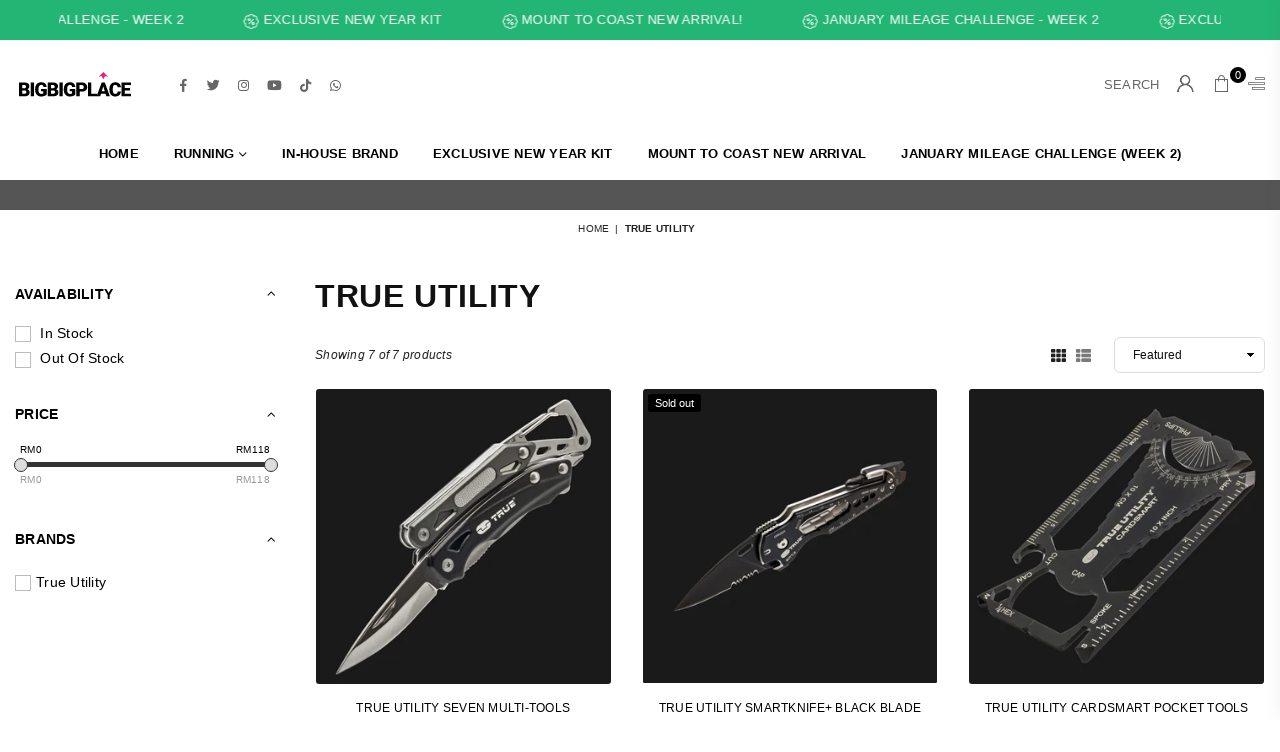

--- FILE ---
content_type: text/html; charset=utf-8
request_url: https://bigbigplace.com/collections/true-utility
body_size: 33404
content:
<!doctype html>
<html class="no-js" lang="en" >
<head><meta charset="utf-8"><meta http-equiv="X-UA-Compatible" content="IE=edge,chrome=1"><meta name="viewport" content="width=device-width, initial-scale=1.0, maximum-scale=1.0, user-scalable=no"><meta name="theme-color" content="#000"><meta name="format-detection" content="telephone=no"><link rel="canonical" href="https://bigbigplace.com/collections/true-utility"><meta name="google-site-verification" content="Bd1u9pvj722sGVEa_JLqKMrjoFStj1_J0egkUheN6oU" /><link rel="dns-prefetch" href="https://bigbigplace.com" crossorigin><link rel="dns-prefetch" href="https://urbanescape.myshopify.com" crossorigin><link rel="dns-prefetch" href="https://cdn.shopify.com" crossorigin><link rel="dns-prefetch" href="https://fonts.shopifycdn.com" crossorigin><link rel="preconnect" href="https//fonts.shopifycdn.com/" crossorigin><link rel="preconnect" href="https//cdn.shopify.com" crossorigin><link rel="shortcut icon" href="//bigbigplace.com/cdn/shop/files/FaviconArtboard_1_32x32.png?v=1680314045" type="image/png"><link rel="apple-touch-icon-precomposed" type="image/png" sizes="152x152" href="//bigbigplace.com/cdn/shop/files/FaviconArtboard_1_152x.png?v=1680314045"><title>True Utility&ndash; Bigbigplace.com</title><!-- /snippets/social-meta-tags.liquid --> <meta name="keywords" content="Bigbigplace.com, bigbigplace.com" /><meta name="author" content="AdornThemes"><meta property="og:site_name" content="Bigbigplace.com"><meta property="og:url" content="https://bigbigplace.com/collections/true-utility"><meta property="og:title" content="True Utility"><meta property="og:type" content="product.group"><meta property="og:description" content="Malaysia biggest outdoor, sports and travel site. From backpacking, hiking, outfit your outdoor activities with the latest gear, clothing, and footwear with us."><meta property="og:image" content="http://bigbigplace.com/cdn/shop/files/logo_1200x1200.svg?v=1680322682"><meta property="og:image:secure_url" content="https://bigbigplace.com/cdn/shop/files/logo_1200x1200.svg?v=1680322682"><meta name="twitter:site" content="@bigbigplace"><meta name="twitter:card" content="summary_large_image"><meta name="twitter:title" content="True Utility"><meta name="twitter:description" content="Malaysia biggest outdoor, sports and travel site. From backpacking, hiking, outfit your outdoor activities with the latest gear, clothing, and footwear with us.">
<link rel="preload" as="style" href="//bigbigplace.com/cdn/shop/t/20/assets/theme.css?v=18260394940582416261744343629"><link rel="preload" as="font" href="" type="font/woff2" crossorigin><link rel="preload" as="font" href="" type="font/woff2" crossorigin><link rel="preload" as="font" href="//bigbigplace.com/cdn/shop/t/20/assets/adorn-icons.woff2?v=23110375483909177801680144724" type="font/woff2" crossorigin><style type="text/css">:root{--ft1:"system_ui",-apple-system, 'Segoe UI', Roboto, 'Helvetica Neue', 'Noto Sans', 'Liberation Sans', Arial, sans-serif, 'Apple Color Emoji', 'Segoe UI Emoji', 'Segoe UI Symbol', 'Noto Color Emoji';--ft2:"system_ui",-apple-system, 'Segoe UI', Roboto, 'Helvetica Neue', 'Noto Sans', 'Liberation Sans', Arial, sans-serif, 'Apple Color Emoji', 'Segoe UI Emoji', 'Segoe UI Symbol', 'Noto Color Emoji';--ft3:"system_ui",-apple-system, 'Segoe UI', Roboto, 'Helvetica Neue', 'Noto Sans', 'Liberation Sans', Arial, sans-serif, 'Apple Color Emoji', 'Segoe UI Emoji', 'Segoe UI Symbol', 'Noto Color Emoji';--site_gutter:15px;--grid_gutter:30px;--grid_gutter_sm:15px;--input_height:38px;--input_height_sm:32px;--error:#d20000}@media (prefers-reduced-motion:no-preference){:root{scroll-behavior:smooth}}*,::after,::before{box-sizing:border-box}html{overflow-x:hidden}article,aside,details,figcaption,figure,footer,header,hgroup,main,menu,nav,section,summary{display:block}body,button,input,select,textarea{ font-family:-apple-system, BlinkMacSystemFont,"Segoe UI","Roboto","Oxygen","Ubuntu","Cantarell","Fira Sans","Droid Sans","Helvetica Neue",sans-serif;-webkit-font-smoothing:antialiased;-webkit-text-size-adjust:100%}a{background-color:transparent;text-decoration:none}a,img{outline:0!important;border:0}a,a:after, a:before,.anim{transition:all .3s ease-in-out}a:focus, a:hover{outline:0!important}code,pre{font-family:Consolas, monospace;font-size:1em}pre{overflow:auto}small,.txt--minor,.small-font{font-size:80%}.small-font {font-size:90%;}sub,sup{font-size:75%;line-height:0;position:relative;vertical-align:baseline}sup{top:-.5em}sub{bottom:-.25em}img{max-width:100%;border:0}table{width:100%;border-collapse:collapse;border-spacing:0}td,th{padding:0}textarea{overflow:auto;-webkit-appearance:none;-moz-appearance:none}[tabindex='-1']:focus{outline:0}form{margin:0}legend{border:0;padding:0}button,input,optgroup,select,textarea{color:inherit;font:inherit;margin:0;outline:0}button[disabled],input[disabled]{cursor:default}input[type=text],input[type=email],input[type=number],input[type=password],input[type=search],input[type=tel]{-webkit-appearance:none;-moz-appearance:none}button{cursor:pointer}input[type=submit]{cursor:pointer}[type=checkbox]+label,[type=radio]+label {display:inline-block;margin-bottom:0}label[for]{cursor:pointer}textarea{min-height:100px;resize:none;}input[type=checkbox],input[type=radio]{margin:0 5px 0 0;vertical-align:middle}select::-ms-expand{display:none}[role=button],a,button,input,label,select,textarea{touch-action:manipulation}.clearfix::after{content:'';display:table;clear:both}.clear{clear:both}.fallback_txt,.hidden_txt{position:absolute!important;overflow:hidden;clip:rect(0 0 0 0);height:1px;width:1px;margin:-1px;padding:0;border:0}.v_hidden,[data-shopify-xr-hidden]{visibility:hidden}.of_hidden{overflow:hidden}.of_auto{overflow:auto}.js-focus-hidden:focus{outline:0}.no-js:not(html),.no-js .js{display:none}.no-js .no-js:not(html){display:block}.skip-link:focus{clip:auto;width:auto;height:auto;margin:0;color:#111;background-color:#fff;padding:10px;opacity:1;z-index:10000;transition:none}blockquote{background:#f8f8f8;font-weight:600;font-size:15px;font-style:normal;text-align:center;padding:0 30px;margin:0}blockquote p+cite{margin-top:7.5px}blockquote cite{display:block;font-size:13px;font-style:inherit}p{margin:0 0 20px 0}p:last-child{margin-bottom:0}.fine-print{font-size:1.07692em;font-style:italic;margin:20px 0}.txt--emphasis{font-style:italic}svg:not(:root){overflow:hidden}.icon{display:inline-block;width:20px;height:20px;vertical-align:middle;fill:currentColor}.no-svg .icon{display:none}svg.icon:not(.icon--full-color) *{fill:inherit;stroke:inherit}.no-svg .fallback-txt{position:static!important;overflow:inherit;clip:none;height:auto;width:auto;margin:0}ol, ul{margin:0;padding:0}ol{list-style:decimal}li{list-style:none}.tb-wrap{max-width:100%;overflow:auto;-webkit-overflow-scrolling:touch}.vd-wrap{position:relative;overflow:hidden;max-width:100%;padding-bottom:56.25%;height:auto}.vd-wrap iframe{position:absolute;top:0;left:0;width:100%;height:100%}.form-vertical input,.form-vertical select,.form-vertical textarea{display:block;width:100%}.form-vertical [type=checkbox],.form-vertical [type=radio]{display:inline-block;width:auto;margin-right:5px}.grid{list-style:none;padding:0;margin:0 -15px;}.grid::after{content:'';display:table;clear:both}.grid__item{ padding-left:15px;padding-right:15px;float:left;width:100%}@media only screen and (max-width:1024px){.grid{margin:0 -7.5px}.grid__item{padding-left:7.5px;padding-right:7.5px}}.grid__item[class*="--push"]{position:relative}.grid--rev{direction:rtl;text-align:left}.grid--rev>.grid__item{direction:ltr;text-align:left;float:right}.col-1,.one-whole{width:100%}.col-2,.five-tenths,.four-eighths,.one-half,.three-sixths,.two-quarters,.wd-50{width:50%}.col-3,.one-third,.two-sixths{width:33.33333%}.four-sixths,.two-thirds{width:66.66667%}.col-4,.one-quarter,.two-eighths{width:25%}.six-eighths,.three-quarters{width:75%}.col-5,.one-fifth,.two-tenths{width:20%}.four-tenths,.two-fifths,.wd-40{width:40%}.six-tenths,.three-fifths,.wd-60{width:60%}.eight-tenths,.four-fifths,.wd-80{width:80%}.col-6,.one-sixth{width:16.66667%}.five-sixths{width:83.33333%}.col-7,.one-seventh{width:14.28571%}.col-8,.one-eighth{width:12.5%}.three-eighths{width:37.5%}.five-eighths{width:62.5%}.seven-eighths{width:87.5%}.col-9,.one-nineth{width:11.11111%}.col-10,.one-tenth{width:10%}.three-tenths,.wd-30{width:30%}.seven-tenths,.wd-70{width:70%}.nine-tenths,.wd-90{width:90%}.show{display:block!important}.hide{display:none!important}@media only screen and (min-width:767px){.medium-up--one-whole{width:100%}.medium-up--five-tenths,.medium-up--four-eighths,.medium-up--one-half,.medium-up--three-sixths,.medium-up--two-quarters{width:50%}.medium-up--one-third,.medium-up--two-sixths{width:33.33333%}.medium-up--four-sixths,.medium-up--two-thirds{width:66.66667%}.medium-up--one-quarter,.medium-up--two-eighths{width:25%}.medium-up--six-eighths,.medium-up--three-quarters{width:75%}.medium-up--one-fifth,.medium-up--two-tenths{width:20%}.medium-up--four-tenths,.medium-up--two-fifths{width:40%}.medium-up--six-tenths,.medium-up--three-fifths{width:60%}.medium-up--eight-tenths,.medium-up--four-fifths{width:80%}.medium-up--one-sixth{width:16.66667%}.medium-up--five-sixths{width:83.33333%}.medium-up--one-seventh{width:14.28571%}.medium-up--one-eighth{width:12.5%}.medium-up--three-eighths{width:37.5%}.medium-up--five-eighths{width:62.5%}.medium-up--seven-eighths{width:87.5%}.medium-up--one-nineth{width:11.11111%}.medium-up--one-tenth{width:10%}.medium-up--three-tenths{width:30%}.medium-up--seven-tenths{width:70%}.medium-up--nine-tenths{width:90%}.grid--uniform .medium-up--five-tenths:nth-child(2n+1),.grid--uniform .medium-up--four-eighths:nth-child(2n+1),.grid--uniform .medium-up--one-eighth:nth-child(8n+1),.grid--uniform .medium-up--one-fifth:nth-child(5n+1),.grid--uniform .medium-up--one-half:nth-child(2n+1),.grid--uniform .medium-up--one-quarter:nth-child(4n+1),.grid--uniform .medium-up--one-seventh:nth-child(7n+1),.grid--uniform .medium-up--one-sixth:nth-child(6n+1),.grid--uniform .medium-up--one-third:nth-child(3n+1),.grid--uniform .medium-up--three-sixths:nth-child(2n+1),.grid--uniform .medium-up--two-eighths:nth-child(4n+1),.grid--uniform .medium-up--two-sixths:nth-child(3n+1){clear:both}.medium-up--show{display:block!important}.medium-up--hide{display:none!important}}@media only screen and (min-width:1025px){.large-up--one-whole{width:100%}.large-up--five-tenths,.large-up--four-eighths,.large-up--one-half,.large-up--three-sixths,.large-up--two-quarters{width:50%}.large-up--one-third,.large-up--two-sixths{width:33.33333%}.large-up--four-sixths,.large-up--two-thirds{width:66.66667%}.large-up--one-quarter,.large-up--two-eighths{width:25%}.large-up--six-eighths,.large-up--three-quarters{width:75%}.large-up--one-fifth,.large-up--two-tenths{width:20%}.large-up--four-tenths,.large-up--two-fifths{width:40%}.large-up--six-tenths,.large-up--three-fifths{width:60%}.large-up--eight-tenths,.large-up--four-fifths{width:80%}.large-up--one-sixth{width:16.66667%}.large-up--five-sixths{width:83.33333%}.large-up--one-seventh{width:14.28571%}.large-up--one-eighth{width:12.5%}.large-up--three-eighths{width:37.5%}.large-up--five-eighths{width:62.5%}.large-up--seven-eighths{width:87.5%}.large-up--one-nineth{width:11.11111%}.large-up--one-tenth{width:10%}.large-up--three-tenths{width:30%}.large-up--seven-tenths{width:70%}.large-up--nine-tenths{width:90%}.grid--uniform .large-up--five-tenths:nth-child(2n+1),.grid--uniform .large-up--four-eighths:nth-child(2n+1),.grid--uniform .large-up--one-eighth:nth-child(8n+1),.grid--uniform .large-up--one-fifth:nth-child(5n+1),.grid--uniform .large-up--one-half:nth-child(2n+1),.grid--uniform .large-up--one-quarter:nth-child(4n+1),.grid--uniform .large-up--one-seventh:nth-child(7n+1),.grid--uniform .large-up--one-sixth:nth-child(6n+1),.grid--uniform .large-up--one-third:nth-child(3n+1),.grid--uniform .large-up--three-sixths:nth-child(2n+1),.grid--uniform .large-up--two-eighths:nth-child(4n+1),.grid--uniform .large-up--two-sixths:nth-child(3n+1){clear:both}.large-up--show{display:block!important}.large-up--hide{display:none!important}}@media only screen and (min-width:1280px){.widescreen--one-whole{width:100%}.widescreen--five-tenths,.widescreen--four-eighths,.widescreen--one-half,.widescreen--three-sixths,.widescreen--two-quarters{width:50%}.widescreen--one-third,.widescreen--two-sixths{width:33.33333%}.widescreen--four-sixths,.widescreen--two-thirds{width:66.66667%}.widescreen--one-quarter,.widescreen--two-eighths{width:25%}.widescreen--six-eighths,.widescreen--three-quarters{width:75%}.widescreen--one-fifth,.widescreen--two-tenths{width:20%}.widescreen--four-tenths,.widescreen--two-fifths{width:40%}.widescreen--six-tenths,.widescreen--three-fifths{width:60%}.widescreen--eight-tenths,.widescreen--four-fifths{width:80%}.widescreen--one-sixth{width:16.66667%}.widescreen--five-sixths{width:83.33333%}.widescreen--one-seventh{width:14.28571%}.widescreen--one-eighth{width:12.5%}.widescreen--three-eighths{width:37.5%}.widescreen--five-eighths{width:62.5%}.widescreen--seven-eighths{width:87.5%}.widescreen--one-nineth{width:11.11111%}.widescreen--one-tenth{width:10%}.widescreen--three-tenths{width:30%}.widescreen--seven-tenths{width:70%}.widescreen--nine-tenths{width:90%}.grid--uniform .widescreen--five-tenths:nth-child(2n+1),.grid--uniform .widescreen--four-eighths:nth-child(2n+1),.grid--uniform .widescreen--one-eighth:nth-child(8n+1),.grid--uniform .widescreen--one-fifth:nth-child(5n+1),.grid--uniform .widescreen--one-half:nth-child(2n+1),.grid--uniform .widescreen--one-quarter:nth-child(4n+1),.grid--uniform .widescreen--one-seventh:nth-child(7n+1),.grid--uniform .widescreen--one-sixth:nth-child(6n+1),.grid--uniform .widescreen--one-third:nth-child(3n+1),.grid--uniform .widescreen--three-sixths:nth-child(2n+1),.grid--uniform .widescreen--two-eighths:nth-child(4n+1),.grid--uniform .widescreen--two-sixths:nth-child(3n+1){clear:both}.widescreen--show{display:block!important}.widescreen--hide{display:none!important}}@media only screen and (min-width:767px) and (max-width:1024px){.medium--one-whole{width:100%}.medium--five-tenths,.medium--four-eighths,.medium--one-half,.medium--three-sixths,.medium--two-quarters{width:50%}.medium--one-third,.medium--two-sixths{width:33.33333%}.medium--four-sixths,.medium--two-thirds{width:66.66667%}.medium--one-quarter,.medium--two-eighths{width:25%}.medium--six-eighths,.medium--three-quarters{width:75%}.medium--one-fifth,.medium--two-tenths{width:20%}.medium--four-tenths,.medium--two-fifths{width:40%}.medium--six-tenths,.medium--three-fifths{width:60%}.medium--eight-tenths,.medium--four-fifths{width:80%}.medium--one-sixth{width:16.66667%}.medium--five-sixths{width:83.33333%}.medium--one-seventh{width:14.28571%}.medium--one-eighth{width:12.5%}.medium--three-eighths{width:37.5%}.medium--five-eighths{width:62.5%}.medium--seven-eighths{width:87.5%}.medium--one-nineth{width:11.11111%}.medium--one-tenth{width:10%}.medium--three-tenths{width:30%}.medium--seven-tenths{width:70%}.medium--nine-tenths{width:90%}.grid--uniform .medium--five-tenths:nth-child(2n+1),.grid--uniform .medium--four-eighths:nth-child(2n+1),.grid--uniform .medium--one-eighth:nth-child(8n+1),.grid--uniform .medium--one-fifth:nth-child(5n+1),.grid--uniform .medium--one-half:nth-child(2n+1),.grid--uniform .medium--one-quarter:nth-child(4n+1),.grid--uniform .medium--one-seventh:nth-child(7n+1),.grid--uniform .medium--one-sixth:nth-child(6n+1),.grid--uniform .medium--one-third:nth-child(3n+1),.grid--uniform .medium--three-sixths:nth-child(2n+1),.grid--uniform .medium--two-eighths:nth-child(4n+1),.grid--uniform .medium--two-sixths:nth-child(3n+1){clear:both}.medium--show{display:block!important}.medium--hide{display:none!important}}@media only screen and (max-width:766px){.grid{margin:0 -5px}.grid__item{padding-left:5px;padding-right:5px}.small--one-whole{width:100%}.small--five-tenths,.small--four-eighths,.small--one-half,.small--three-sixths,.small--two-quarters{width:50%}.small--one-third,.small--two-sixths{width:33.33333%}.small--four-sixths,.small--two-thirds{width:66.66667%}.small--one-quarter,.small--two-eighths{width:25%}.small--six-eighths,.small--three-quarters{width:75%}.small--one-fifth,.small--two-tenths{width:20%}.small--four-tenths,.small--two-fifths{width:40%}.small--six-tenths,.small--three-fifths{width:60%}.small--eight-tenths,.small--four-fifths{width:80%}.small--one-sixth{width:16.66667%}.small--five-sixths{width:83.33333%}.small--one-seventh{width:14.28571%}.small--one-eighth{width:12.5%}.small--three-eighths{width:37.5%}.small--five-eighths{width:62.5%}.small--seven-eighths{width:87.5%}.small--one-nineth{width:11.11111%}.small--one-tenth{width:10%}.small--three-tenths{width:30%}.small--seven-tenths{width:70%}.small--nine-tenths{width:90%}.grid--uniform .small--five-tenths:nth-child(2n+1),.grid--uniform .small--four-eighths:nth-child(2n+1),.grid--uniform .small--one-eighth:nth-child(8n+1),.grid--uniform .small--one-half:nth-child(2n+1),.grid--uniform .small--one-quarter:nth-child(4n+1),.grid--uniform .small--one-seventh:nth-child(7n+1),.grid--uniform .small--one-sixth:nth-child(6n+1),.grid--uniform .small--one-third:nth-child(3n+1),.grid--uniform .small--three-sixths:nth-child(2n+1),.grid--uniform .small--two-eighths:nth-child(4n+1),.grid--uniform .small--two-sixths:nth-child(3n+1),.grid--uniform.small--one-fifth:nth-child(5n+1){clear:both}.small--show{display:block!important}.small--hide{display:none!important}}.grid-tbl{display:table;table-layout:fixed;width:100%}.grid-tbl>.grid-col,.grid-tbl>.grid__item{float:none;display:table-cell;vertical-align:middle}.grid-products {margin:0 -15.0px;}.grid-products .grid__item{ padding-left:15.0px;padding-right:15.0px;}@media (max-width:767px){.grid-products {margin:0 -7.5px;}.grid-products .grid__item{ padding-left:7.5px;padding-right:7.5px;}}.m_auto {margin-left:auto;margin-right:auto}.m0 {margin:0!important}.mt0 {margin-top:0!important}.ml0 {margin-left:0!important}.mr0 {margin-right:0!important}.mb0 {margin-bottom:0!important}.ml5 {margin-left:5px}.mt5 {margin-top:5px}.mr5 {margin-right:5px}.mb5 {margin-bottom:5px}.ml10 {margin-left:10px}.mt10 {margin-top:10px}.mr10 {margin-right:10px}.mb10 {margin-bottom:10px}.ml15 {margin-left:15px}.mt15 {margin-top:15px}.mr15 {margin-right:15px}.mb15 {margin-bottom:15px}.ml20 {margin-left:20px}.mt20 {margin-top:20px}.mr20 {margin-right:20px}.mb20 {margin-bottom:20px}.ml25 {margin-left:25px}.mt25 {margin-top:25px}.mr25 {margin-right:25px}.mb25 {margin-bottom:25px}.ml30 {margin-left:30px}.mt30 {margin-top:30px}.mr30 {margin-right:30px}.mb30 {margin-bottom:30px}.pd0 {padding:0!important}.pd_t {padding-top:0}.pd_l {padding-left:0}.pd_r {padding-right:0}.pd_b {padding-bottom:0}.p5 {padding:5px}.p10 {padding:10px}.p15 {padding:15px}.p20 {padding:20px}.p25 {padding:25px}.p30 {padding:30px}.mt1 { margin-top:1px;}.mt2 { margin-top:2px;}.mt3 { margin-top:3px;}.mt4 { margin-top:4px;}.bdr_rd0{border-radius:0}.bdr_rd3{border-radius:3px}.bdr_rd4{border-radius:4px}.bdr_rd5{border-radius:5px}.bdr_rd6{border-radius:6px}.bdr_rd7{border-radius:7px}.bdr_rd8{border-radius:8px}.bdr_rd9{border-radius:9px}.bdr_rd10{border-radius:10px}.bdr_rd15{border-radius:15px}.bdr_rd50{border-radius:50%}.db{display:block}.dbi{display:inline-block}.dn {display:none}.pa {position:absolute}.pr {position:relative}.fwl{font-weight:300}.fwr{font-weight:400}.fwm{font-weight:500}.fwsb{font-weight:600}b,strong,.fwb{font-weight:700}em,.em{font-style:italic}.ttu{text-transform:uppercase}.ttl{text-transform:lowercase}.ttc{text-transform:capitalize}.ttn{text-transform:none}.tdn {text-decoration:none!important}.tdu {text-decoration:underline}.grid-sizer{width:25%;position:absolute}.w_auto {width:auto!important}.h_auto{height:auto}.w_100{width:100%!important}.h_100{height:100%!important}.img_fl{display:block;width:100%;height:auto}.imgWrapper{display:block;margin:auto}.bgImg{background-size:cover;background-repeat:no-repeat;background-position:center}.fl{display:flex}.fl1{flex:1}.f-row{flex-direction:row}.f-col{flex-direction:column}.f-wrap{flex-wrap:wrap}.f-nowrap{flex-wrap:nowrap}.f-jcs{justify-content:flex-start}.f-jce{justify-content:flex-end}.f-jcc{justify-content:center}.f-jcsb{justify-content:space-between}.f-jcsa{justify-content:space-around}.f-jcse{justify-content:space-evenly}.f-ais{align-items:flex-start}.f-aie{align-items:flex-end}.f-aic{align-items:center}.f-aib{align-items:baseline}.f-aist{align-items:stretch}.f-acs{align-content:flex-start}.f-ace{align-content:flex-end}.f-acc{align-content:center}.f-acsb{align-content:space-between}.f-acsa{align-content:space-around}.f-acst{align-content:stretch}.f-asa{align-self:auto}.f-ass{align-self:flex-start}.f-ase{align-self:flex-end}.f-asc{align-self:center}.f-asb{align-self:baseline}.f-asst{align-self:stretch}.order0{order:0}.order1{order:1}.order2{order:2}.order3{order:3}.tl{text-align:left!important}.tc{text-align:center!important}.tr{text-align:right!important}.tjc{text-align:justify;}@media (min-width:768px){.tl-md{text-align:left!important}.tc-md{text-align:center!important}.tr-md{text-align:right!important}.f-row-md{flex-direction:row}.f-col-md{flex-direction:column}.f-wrap-md{flex-wrap:wrap}.f-nowrap-md{flex-wrap:nowrap}.f-jcs-md{justify-content:flex-start}.f-jce-md{justify-content:flex-end}.f-jcc-md{justify-content:center}.f-jcsb-md{justify-content:space-between}.f-jcsa-md{justify-content:space-around}.f-jcse-md{justify-content:space-evenly}.f-ais-md{align-items:flex-start}.f-aie-md{align-items:flex-end}.f-aic-md{align-items:center}.f-aib-md{align-items:baseline}.f-aist-md{align-items:stretch}.f-acs-md{align-content:flex-start}.f-ace-md{align-content:flex-end}.f-acc-md{align-content:center}.f-acsb-md{align-content:space-between}.f-acsa-md{align-content:space-around}.f-acst-md{align-content:stretch}.f-asa-md{align-self:auto}.f-ass-md{align-self:flex-start}.f-ase-md{align-self:flex-end}.f-asc-md{align-self:center}.f-asb-md{align-self:baseline}.f-asst-md{align-self:stretch}}@media (min-width:1025px){.f-row-lg{flex-direction:row}.f-col-lg{flex-direction:column}.f-wrap-lg{flex-wrap:wrap}.f-nowrap-lg{flex-wrap:nowrap}.tl-lg {text-align:left!important}.tc-lg {text-align:center!important}.tr-lg {text-align:right!important}}@media (min-width:1280px){.f-wrap-xl{flex-wrap:wrap}.f-col-xl{flex-direction:column}.tl-xl {text-align:left!important}.tc-xl {text-align:center!important}.tr-xl {text-align:right!important}}@font-face{font-family:Adorn-Icons;src:url("//bigbigplace.com/cdn/shop/t/20/assets/adorn-icons.woff2?v=23110375483909177801680144724") format('woff2'),url("//bigbigplace.com/cdn/shop/t/20/assets/adorn-icons.woff?v=3660380726993999231680144724") format('woff');font-weight:400;font-style:normal;font-display:swap}.at{font:normal normal normal 15px/1 Adorn-Icons;speak:none;text-transform:none;display:inline-block;vertical-align:middle;text-rendering:auto;-webkit-font-smoothing:antialiased;-moz-osx-font-smoothing:grayscale}</style><link href="//bigbigplace.com/cdn/shop/t/20/assets/theme.css?v=18260394940582416261744343629" rel="stylesheet" type="text/css" media="all" /><link href="//bigbigplace.com/cdn/shop/t/20/assets/collection.css?v=153916057881168253561722318672" rel="stylesheet" type="text/css" media="all" /><link rel="preload" href="//bigbigplace.com/cdn/shop/t/20/assets/jquery.min.js?v=11054033913403182911680144725" as="script"><link rel="preload" href="//bigbigplace.com/cdn/shop/t/20/assets/vendor.min.js?v=53531327463237195191680144725" as="script"><script src="//bigbigplace.com/cdn/shop/t/20/assets/jquery.min.js?v=11054033913403182911680144725" defer="defer"></script><script>var theme = {strings:{addToCart:"Add to cart",soldOut:"Sold out",unavailable:"Sold out",showMore:"Show More",showLess:"Show Less"},mlcurrency:false,moneyFormat:"\u003cspan class=money\u003eMYR {{ amount }}\u003c\/span\u003e",currencyFormat:"money_format",shopCurrency:"MYR",autoCurrencies:true,money_currency_format:"MYR {{ amount }}",money_format:"MYR {{ amount }}",ajax_cart:true,fixedHeader:true,animation:false,animationMobile:true,searchresult:"See all results",wlAvailable:"Available in Wishlist",rtl:false,days:"Days",hours:"Hrs",minuts:"Min",seconds:"Sec",};document.documentElement.className = document.documentElement.className.replace('no-js', 'js');window.lazySizesConfig = window.lazySizesConfig || {};window.lazySizesConfig.loadMode = 1;window.lazySizesConfig.expand = 10;window.lazySizesConfig.expFactor = 1.5;window.lazySizesConfig.loadHidden = false;var Metatheme = null,thm = 'Optimal', shpeml = 'hello@bigbigplace.com', dmn = window.location.hostname;</script><script src="//bigbigplace.com/cdn/shop/t/20/assets/vendor.min.js?v=53531327463237195191680144725" defer="defer"></script>
   <script>window.performance && window.performance.mark && window.performance.mark('shopify.content_for_header.start');</script><meta name="google-site-verification" content="g9wlIFaqNs72l9MRRsfdeBvTtaZIcqQsR-PAmZmfdv0">
<meta name="google-site-verification" content="0R-UXlUl14t7aJ__psFjbXSaxSLg4nE4mw3dCZKQ3Ck">
<meta name="google-site-verification" content="QswUuyB0DwlpAeEYFaXHRxiJR2ZcmbgpXJx_gtZcEwE">
<meta name="google-site-verification" content="MwsEFrLeh09bftwCyMHqR5oH9DPEPtzGu5TGpFrEN2U">
<meta id="shopify-digital-wallet" name="shopify-digital-wallet" content="/12507799/digital_wallets/dialog">
<meta name="shopify-checkout-api-token" content="13bdef1fd87500a5a58ac0a9b7951581">
<meta id="in-context-paypal-metadata" data-shop-id="12507799" data-venmo-supported="false" data-environment="production" data-locale="en_US" data-paypal-v4="true" data-currency="MYR">
<link rel="alternate" type="application/atom+xml" title="Feed" href="/collections/true-utility.atom" />
<link rel="alternate" hreflang="x-default" href="https://bigbigplace.com/collections/true-utility">
<link rel="alternate" hreflang="en" href="https://bigbigplace.com/collections/true-utility">
<link rel="alternate" hreflang="en-SG" href="https://bigbigplace.com/en-sg/collections/true-utility">
<link rel="alternate" hreflang="en-VN" href="https://bigbigplace.com/en-vn/collections/true-utility">
<link rel="alternate" type="application/json+oembed" href="https://bigbigplace.com/collections/true-utility.oembed">
<script async="async" data-src="/checkouts/internal/preloads.js?locale=en-MY"></script>
<script id="shopify-features" type="application/json">{"accessToken":"13bdef1fd87500a5a58ac0a9b7951581","betas":["rich-media-storefront-analytics"],"domain":"bigbigplace.com","predictiveSearch":true,"shopId":12507799,"locale":"en"}</script>
<script>var Shopify = Shopify || {};
Shopify.shop = "urbanescape.myshopify.com";
Shopify.locale = "en";
Shopify.currency = {"active":"MYR","rate":"1.0"};
Shopify.country = "MY";
Shopify.theme = {"name":"BigBigPlace - Optimal 2.0","id":122157563966,"schema_name":"Optimal","schema_version":"v2.0","theme_store_id":null,"role":"main"};
Shopify.theme.handle = "null";
Shopify.theme.style = {"id":null,"handle":null};
Shopify.cdnHost = "bigbigplace.com/cdn";
Shopify.routes = Shopify.routes || {};
Shopify.routes.root = "/";</script>
<script type="module">!function(o){(o.Shopify=o.Shopify||{}).modules=!0}(window);</script>
<script>!function(o){function n(){var o=[];function n(){o.push(Array.prototype.slice.apply(arguments))}return n.q=o,n}var t=o.Shopify=o.Shopify||{};t.loadFeatures=n(),t.autoloadFeatures=n()}(window);</script>
<script id="shop-js-analytics" type="application/json">{"pageType":"collection"}</script>
<script defer="defer" async type="module" data-src="//bigbigplace.com/cdn/shopifycloud/shop-js/modules/v2/client.init-shop-cart-sync_C5BV16lS.en.esm.js"></script>
<script defer="defer" async type="module" data-src="//bigbigplace.com/cdn/shopifycloud/shop-js/modules/v2/chunk.common_CygWptCX.esm.js"></script>
<script type="module">
  await import("//bigbigplace.com/cdn/shopifycloud/shop-js/modules/v2/client.init-shop-cart-sync_C5BV16lS.en.esm.js");
await import("//bigbigplace.com/cdn/shopifycloud/shop-js/modules/v2/chunk.common_CygWptCX.esm.js");

  window.Shopify.SignInWithShop?.initShopCartSync?.({"fedCMEnabled":true,"windoidEnabled":true});

</script>
<script>(function() {
  var isLoaded = false;
  function asyncLoad() {
    if (isLoaded) return;
    isLoaded = true;
    var urls = ["\/\/cdn.ywxi.net\/js\/partner-shopify.js?shop=urbanescape.myshopify.com","https:\/\/js.smile.io\/v1\/smile-shopify.js?shop=urbanescape.myshopify.com","https:\/\/chimpstatic.com\/mcjs-connected\/js\/users\/5d74da6cad582f7e29fc0e9bb\/5be7fe1ebc6419bedd8ce881e.js?shop=urbanescape.myshopify.com"];
    for (var i = 0; i < urls.length; i++) {
      var s = document.createElement('script');
      s.type = 'text/javascript';
      s.async = true;
      s.src = urls[i];
      var x = document.getElementsByTagName('script')[0];
      x.parentNode.insertBefore(s, x);
    }
  };
  document.addEventListener('StartAsyncLoading',function(event){asyncLoad();});if(window.attachEvent) {
    window.attachEvent('onload', function(){});
  } else {
    window.addEventListener('load', function(){}, false);
  }
})();</script>
<script id="__st">var __st={"a":12507799,"offset":28800,"reqid":"c9d2a196-c02c-49aa-854d-f7fea4a016b9-1768851128","pageurl":"bigbigplace.com\/collections\/true-utility","u":"12a12bde3e36","p":"collection","rtyp":"collection","rid":221393027134};</script>
<script>window.ShopifyPaypalV4VisibilityTracking = true;</script>
<script id="captcha-bootstrap">!function(){'use strict';const t='contact',e='account',n='new_comment',o=[[t,t],['blogs',n],['comments',n],[t,'customer']],c=[[e,'customer_login'],[e,'guest_login'],[e,'recover_customer_password'],[e,'create_customer']],r=t=>t.map((([t,e])=>`form[action*='/${t}']:not([data-nocaptcha='true']) input[name='form_type'][value='${e}']`)).join(','),a=t=>()=>t?[...document.querySelectorAll(t)].map((t=>t.form)):[];function s(){const t=[...o],e=r(t);return a(e)}const i='password',u='form_key',d=['recaptcha-v3-token','g-recaptcha-response','h-captcha-response',i],f=()=>{try{return window.sessionStorage}catch{return}},m='__shopify_v',_=t=>t.elements[u];function p(t,e,n=!1){try{const o=window.sessionStorage,c=JSON.parse(o.getItem(e)),{data:r}=function(t){const{data:e,action:n}=t;return t[m]||n?{data:e,action:n}:{data:t,action:n}}(c);for(const[e,n]of Object.entries(r))t.elements[e]&&(t.elements[e].value=n);n&&o.removeItem(e)}catch(o){console.error('form repopulation failed',{error:o})}}const l='form_type',E='cptcha';function T(t){t.dataset[E]=!0}const w=window,h=w.document,L='Shopify',v='ce_forms',y='captcha';let A=!1;((t,e)=>{const n=(g='f06e6c50-85a8-45c8-87d0-21a2b65856fe',I='https://cdn.shopify.com/shopifycloud/storefront-forms-hcaptcha/ce_storefront_forms_captcha_hcaptcha.v1.5.2.iife.js',D={infoText:'Protected by hCaptcha',privacyText:'Privacy',termsText:'Terms'},(t,e,n)=>{const o=w[L][v],c=o.bindForm;if(c)return c(t,g,e,D).then(n);var r;o.q.push([[t,g,e,D],n]),r=I,A||(h.body.append(Object.assign(h.createElement('script'),{id:'captcha-provider',async:!0,src:r})),A=!0)});var g,I,D;w[L]=w[L]||{},w[L][v]=w[L][v]||{},w[L][v].q=[],w[L][y]=w[L][y]||{},w[L][y].protect=function(t,e){n(t,void 0,e),T(t)},Object.freeze(w[L][y]),function(t,e,n,w,h,L){const[v,y,A,g]=function(t,e,n){const i=e?o:[],u=t?c:[],d=[...i,...u],f=r(d),m=r(i),_=r(d.filter((([t,e])=>n.includes(e))));return[a(f),a(m),a(_),s()]}(w,h,L),I=t=>{const e=t.target;return e instanceof HTMLFormElement?e:e&&e.form},D=t=>v().includes(t);t.addEventListener('submit',(t=>{const e=I(t);if(!e)return;const n=D(e)&&!e.dataset.hcaptchaBound&&!e.dataset.recaptchaBound,o=_(e),c=g().includes(e)&&(!o||!o.value);(n||c)&&t.preventDefault(),c&&!n&&(function(t){try{if(!f())return;!function(t){const e=f();if(!e)return;const n=_(t);if(!n)return;const o=n.value;o&&e.removeItem(o)}(t);const e=Array.from(Array(32),(()=>Math.random().toString(36)[2])).join('');!function(t,e){_(t)||t.append(Object.assign(document.createElement('input'),{type:'hidden',name:u})),t.elements[u].value=e}(t,e),function(t,e){const n=f();if(!n)return;const o=[...t.querySelectorAll(`input[type='${i}']`)].map((({name:t})=>t)),c=[...d,...o],r={};for(const[a,s]of new FormData(t).entries())c.includes(a)||(r[a]=s);n.setItem(e,JSON.stringify({[m]:1,action:t.action,data:r}))}(t,e)}catch(e){console.error('failed to persist form',e)}}(e),e.submit())}));const S=(t,e)=>{t&&!t.dataset[E]&&(n(t,e.some((e=>e===t))),T(t))};for(const o of['focusin','change'])t.addEventListener(o,(t=>{const e=I(t);D(e)&&S(e,y())}));const B=e.get('form_key'),M=e.get(l),P=B&&M;t.addEventListener('DOMContentLoaded',(()=>{const t=y();if(P)for(const e of t)e.elements[l].value===M&&p(e,B);[...new Set([...A(),...v().filter((t=>'true'===t.dataset.shopifyCaptcha))])].forEach((e=>S(e,t)))}))}(h,new URLSearchParams(w.location.search),n,t,e,['guest_login'])})(!0,!0)}();</script>
<script integrity="sha256-4kQ18oKyAcykRKYeNunJcIwy7WH5gtpwJnB7kiuLZ1E=" data-source-attribution="shopify.loadfeatures" defer="defer" data-src="//bigbigplace.com/cdn/shopifycloud/storefront/assets/storefront/load_feature-a0a9edcb.js" crossorigin="anonymous"></script>
<script data-source-attribution="shopify.dynamic_checkout.dynamic.init">var Shopify=Shopify||{};Shopify.PaymentButton=Shopify.PaymentButton||{isStorefrontPortableWallets:!0,init:function(){window.Shopify.PaymentButton.init=function(){};var t=document.createElement("script");t.data-src="https://bigbigplace.com/cdn/shopifycloud/portable-wallets/latest/portable-wallets.en.js",t.type="module",document.head.appendChild(t)}};
</script>
<script data-source-attribution="shopify.dynamic_checkout.buyer_consent">
  function portableWalletsHideBuyerConsent(e){var t=document.getElementById("shopify-buyer-consent"),n=document.getElementById("shopify-subscription-policy-button");t&&n&&(t.classList.add("hidden"),t.setAttribute("aria-hidden","true"),n.removeEventListener("click",e))}function portableWalletsShowBuyerConsent(e){var t=document.getElementById("shopify-buyer-consent"),n=document.getElementById("shopify-subscription-policy-button");t&&n&&(t.classList.remove("hidden"),t.removeAttribute("aria-hidden"),n.addEventListener("click",e))}window.Shopify?.PaymentButton&&(window.Shopify.PaymentButton.hideBuyerConsent=portableWalletsHideBuyerConsent,window.Shopify.PaymentButton.showBuyerConsent=portableWalletsShowBuyerConsent);
</script>
<script data-source-attribution="shopify.dynamic_checkout.cart.bootstrap">document.addEventListener("DOMContentLoaded",(function(){function t(){return document.querySelector("shopify-accelerated-checkout-cart, shopify-accelerated-checkout")}if(t())Shopify.PaymentButton.init();else{new MutationObserver((function(e,n){t()&&(Shopify.PaymentButton.init(),n.disconnect())})).observe(document.body,{childList:!0,subtree:!0})}}));
</script>
<link id="shopify-accelerated-checkout-styles" rel="stylesheet" media="screen" href="https://bigbigplace.com/cdn/shopifycloud/portable-wallets/latest/accelerated-checkout-backwards-compat.css" crossorigin="anonymous">
<style id="shopify-accelerated-checkout-cart">
        #shopify-buyer-consent {
  margin-top: 1em;
  display: inline-block;
  width: 100%;
}

#shopify-buyer-consent.hidden {
  display: none;
}

#shopify-subscription-policy-button {
  background: none;
  border: none;
  padding: 0;
  text-decoration: underline;
  font-size: inherit;
  cursor: pointer;
}

#shopify-subscription-policy-button::before {
  box-shadow: none;
}

      </style>

<script>window.performance && window.performance.mark && window.performance.mark('shopify.content_for_header.end');</script><!-- "snippets/weglot_hreftags.liquid" was not rendered, the associated app was uninstalled -->
	<!-- "snippets/weglot_switcher.liquid" was not rendered, the associated app was uninstalled -->
<!-- BEGIN app block: shopify://apps/wisereviews-reviews-importer/blocks/wise-reviews/9ef986f0-166f-4cdf-8a67-c9585e8df5a9 -->
<script>
  window.wiseReviewsWidgetSettings = {"theme":"light","lazy_load":false,"star_color":"#f30000","star_rating":{"mobile_format":"abbreviation","desktop_format":"reviews_count","container_class":null,"hide_if_no_review":false},"reviews_text":"reviews","primary_color":"slate","verified_text":"Verified","read_less_text":"Read less","read_more_text":"Read more","product_reviews":{"layout":"grid","star_text":"star","name_label":"Name*","card_border":"shadow","email_label":"Email*","hide_sort_by":false,"rating_label":"Rating*","sort_by_label":"Sort by","container_class":null,"default_sort_by":"RECOMMENDED","name_placeholder":"Enter your name","email_placeholder":"Enter your email address","hide_review_media":false,"review_body_label":"Review Body*","helpful_count_text":"[helpful_count] people found this helpful","hide_reviews_count":false,"review_title_label":"Review Title","helpful_button_text":"Helpful","reviewer_photo_label":"Reviewer Photo (Optional)","star_rating_position":"top_of_review_card","shop_reviews_tab_text":"Shop reviews","show_more_button_text":"Show More","thank_you_banner_text":"Thank you! Your review has been submitted.","review_body_placeholder":"Write your comment...","product_reviews_tab_text":"Product reviews","review_title_placeholder":"Title of your review","sort_by_recommended_text":"Recommended","upload_media_button_text":"Upload Media","sort_by_latest_first_text":"Latest first","sort_by_most_helpful_text":"Most helpful","sort_by_oldest_first_text":"Oldest first","submit_review_button_text":"Submit Review","reviewer_photo_button_text":"Upload Photo","sort_by_lowest_rating_text":"Lowest rating","write_a_review_button_text":"WRITE A REVIEW","sort_by_highest_rating_text":"Highest rating","hide_review_media_beside_cta":false,"indicates_required_field_text":"*indicates required field","number_of_reviews_per_page_mobile":"5","number_of_reviews_per_page_desktop":"16"},"featured_reviews":{"auto_play":false,"touch_move":false,"card_border":"shadow","container_class":null,"show_review_media":false,"show_product_name_if_available":false},"show_review_date":true,"show_review_title":false,"hide_reviewer_photo":true,"no_reviews_available_text":"No reviews available"};
  window.appEmbedEnabled = true;
  window.wiseReviewsLastUpdated = "2025-12-09 13:50:53";
</script>


<!-- END app block --><script src="https://cdn.shopify.com/extensions/019ba36a-dbea-7190-a3e7-658a1266a630/my-app-39/assets/extension.js" type="text/javascript" defer="defer"></script>
<link href="https://cdn.shopify.com/extensions/019ba36a-dbea-7190-a3e7-658a1266a630/my-app-39/assets/extension-style.css" rel="stylesheet" type="text/css" media="all">
<script src="https://cdn.shopify.com/extensions/19689677-6488-4a31-adf3-fcf4359c5fd9/forms-2295/assets/shopify-forms-loader.js" type="text/javascript" defer="defer"></script>
<link href="https://monorail-edge.shopifysvc.com" rel="dns-prefetch">
<script>(function(){if ("sendBeacon" in navigator && "performance" in window) {try {var session_token_from_headers = performance.getEntriesByType('navigation')[0].serverTiming.find(x => x.name == '_s').description;} catch {var session_token_from_headers = undefined;}var session_cookie_matches = document.cookie.match(/_shopify_s=([^;]*)/);var session_token_from_cookie = session_cookie_matches && session_cookie_matches.length === 2 ? session_cookie_matches[1] : "";var session_token = session_token_from_headers || session_token_from_cookie || "";function handle_abandonment_event(e) {var entries = performance.getEntries().filter(function(entry) {return /monorail-edge.shopifysvc.com/.test(entry.name);});if (!window.abandonment_tracked && entries.length === 0) {window.abandonment_tracked = true;var currentMs = Date.now();var navigation_start = performance.timing.navigationStart;var payload = {shop_id: 12507799,url: window.location.href,navigation_start,duration: currentMs - navigation_start,session_token,page_type: "collection"};window.navigator.sendBeacon("https://monorail-edge.shopifysvc.com/v1/produce", JSON.stringify({schema_id: "online_store_buyer_site_abandonment/1.1",payload: payload,metadata: {event_created_at_ms: currentMs,event_sent_at_ms: currentMs}}));}}window.addEventListener('pagehide', handle_abandonment_event);}}());</script>
<script id="web-pixels-manager-setup">(function e(e,d,r,n,o){if(void 0===o&&(o={}),!Boolean(null===(a=null===(i=window.Shopify)||void 0===i?void 0:i.analytics)||void 0===a?void 0:a.replayQueue)){var i,a;window.Shopify=window.Shopify||{};var t=window.Shopify;t.analytics=t.analytics||{};var s=t.analytics;s.replayQueue=[],s.publish=function(e,d,r){return s.replayQueue.push([e,d,r]),!0};try{self.performance.mark("wpm:start")}catch(e){}var l=function(){var e={modern:/Edge?\/(1{2}[4-9]|1[2-9]\d|[2-9]\d{2}|\d{4,})\.\d+(\.\d+|)|Firefox\/(1{2}[4-9]|1[2-9]\d|[2-9]\d{2}|\d{4,})\.\d+(\.\d+|)|Chrom(ium|e)\/(9{2}|\d{3,})\.\d+(\.\d+|)|(Maci|X1{2}).+ Version\/(15\.\d+|(1[6-9]|[2-9]\d|\d{3,})\.\d+)([,.]\d+|)( \(\w+\)|)( Mobile\/\w+|) Safari\/|Chrome.+OPR\/(9{2}|\d{3,})\.\d+\.\d+|(CPU[ +]OS|iPhone[ +]OS|CPU[ +]iPhone|CPU IPhone OS|CPU iPad OS)[ +]+(15[._]\d+|(1[6-9]|[2-9]\d|\d{3,})[._]\d+)([._]\d+|)|Android:?[ /-](13[3-9]|1[4-9]\d|[2-9]\d{2}|\d{4,})(\.\d+|)(\.\d+|)|Android.+Firefox\/(13[5-9]|1[4-9]\d|[2-9]\d{2}|\d{4,})\.\d+(\.\d+|)|Android.+Chrom(ium|e)\/(13[3-9]|1[4-9]\d|[2-9]\d{2}|\d{4,})\.\d+(\.\d+|)|SamsungBrowser\/([2-9]\d|\d{3,})\.\d+/,legacy:/Edge?\/(1[6-9]|[2-9]\d|\d{3,})\.\d+(\.\d+|)|Firefox\/(5[4-9]|[6-9]\d|\d{3,})\.\d+(\.\d+|)|Chrom(ium|e)\/(5[1-9]|[6-9]\d|\d{3,})\.\d+(\.\d+|)([\d.]+$|.*Safari\/(?![\d.]+ Edge\/[\d.]+$))|(Maci|X1{2}).+ Version\/(10\.\d+|(1[1-9]|[2-9]\d|\d{3,})\.\d+)([,.]\d+|)( \(\w+\)|)( Mobile\/\w+|) Safari\/|Chrome.+OPR\/(3[89]|[4-9]\d|\d{3,})\.\d+\.\d+|(CPU[ +]OS|iPhone[ +]OS|CPU[ +]iPhone|CPU IPhone OS|CPU iPad OS)[ +]+(10[._]\d+|(1[1-9]|[2-9]\d|\d{3,})[._]\d+)([._]\d+|)|Android:?[ /-](13[3-9]|1[4-9]\d|[2-9]\d{2}|\d{4,})(\.\d+|)(\.\d+|)|Mobile Safari.+OPR\/([89]\d|\d{3,})\.\d+\.\d+|Android.+Firefox\/(13[5-9]|1[4-9]\d|[2-9]\d{2}|\d{4,})\.\d+(\.\d+|)|Android.+Chrom(ium|e)\/(13[3-9]|1[4-9]\d|[2-9]\d{2}|\d{4,})\.\d+(\.\d+|)|Android.+(UC? ?Browser|UCWEB|U3)[ /]?(15\.([5-9]|\d{2,})|(1[6-9]|[2-9]\d|\d{3,})\.\d+)\.\d+|SamsungBrowser\/(5\.\d+|([6-9]|\d{2,})\.\d+)|Android.+MQ{2}Browser\/(14(\.(9|\d{2,})|)|(1[5-9]|[2-9]\d|\d{3,})(\.\d+|))(\.\d+|)|K[Aa][Ii]OS\/(3\.\d+|([4-9]|\d{2,})\.\d+)(\.\d+|)/},d=e.modern,r=e.legacy,n=navigator.userAgent;return n.match(d)?"modern":n.match(r)?"legacy":"unknown"}(),u="modern"===l?"modern":"legacy",c=(null!=n?n:{modern:"",legacy:""})[u],f=function(e){return[e.baseUrl,"/wpm","/b",e.hashVersion,"modern"===e.buildTarget?"m":"l",".js"].join("")}({baseUrl:d,hashVersion:r,buildTarget:u}),m=function(e){var d=e.version,r=e.bundleTarget,n=e.surface,o=e.pageUrl,i=e.monorailEndpoint;return{emit:function(e){var a=e.status,t=e.errorMsg,s=(new Date).getTime(),l=JSON.stringify({metadata:{event_sent_at_ms:s},events:[{schema_id:"web_pixels_manager_load/3.1",payload:{version:d,bundle_target:r,page_url:o,status:a,surface:n,error_msg:t},metadata:{event_created_at_ms:s}}]});if(!i)return console&&console.warn&&console.warn("[Web Pixels Manager] No Monorail endpoint provided, skipping logging."),!1;try{return self.navigator.sendBeacon.bind(self.navigator)(i,l)}catch(e){}var u=new XMLHttpRequest;try{return u.open("POST",i,!0),u.setRequestHeader("Content-Type","text/plain"),u.send(l),!0}catch(e){return console&&console.warn&&console.warn("[Web Pixels Manager] Got an unhandled error while logging to Monorail."),!1}}}}({version:r,bundleTarget:l,surface:e.surface,pageUrl:self.location.href,monorailEndpoint:e.monorailEndpoint});try{o.browserTarget=l,function(e){var d=e.src,r=e.async,n=void 0===r||r,o=e.onload,i=e.onerror,a=e.sri,t=e.scriptDataAttributes,s=void 0===t?{}:t,l=document.createElement("script"),u=document.querySelector("head"),c=document.querySelector("body");if(l.async=n,l.src=d,a&&(l.integrity=a,l.crossOrigin="anonymous"),s)for(var f in s)if(Object.prototype.hasOwnProperty.call(s,f))try{l.dataset[f]=s[f]}catch(e){}if(o&&l.addEventListener("load",o),i&&l.addEventListener("error",i),u)u.appendChild(l);else{if(!c)throw new Error("Did not find a head or body element to append the script");c.appendChild(l)}}({src:f,async:!0,onload:function(){if(!function(){var e,d;return Boolean(null===(d=null===(e=window.Shopify)||void 0===e?void 0:e.analytics)||void 0===d?void 0:d.initialized)}()){var d=window.webPixelsManager.init(e)||void 0;if(d){var r=window.Shopify.analytics;r.replayQueue.forEach((function(e){var r=e[0],n=e[1],o=e[2];d.publishCustomEvent(r,n,o)})),r.replayQueue=[],r.publish=d.publishCustomEvent,r.visitor=d.visitor,r.initialized=!0}}},onerror:function(){return m.emit({status:"failed",errorMsg:"".concat(f," has failed to load")})},sri:function(e){var d=/^sha384-[A-Za-z0-9+/=]+$/;return"string"==typeof e&&d.test(e)}(c)?c:"",scriptDataAttributes:o}),m.emit({status:"loading"})}catch(e){m.emit({status:"failed",errorMsg:(null==e?void 0:e.message)||"Unknown error"})}}})({shopId: 12507799,storefrontBaseUrl: "https://bigbigplace.com",extensionsBaseUrl: "https://extensions.shopifycdn.com/cdn/shopifycloud/web-pixels-manager",monorailEndpoint: "https://monorail-edge.shopifysvc.com/unstable/produce_batch",surface: "storefront-renderer",enabledBetaFlags: ["2dca8a86"],webPixelsConfigList: [{"id":"531333182","configuration":"{\"accountID\":\"1003054\"}","eventPayloadVersion":"v1","runtimeContext":"STRICT","scriptVersion":"e5415de3b1f4931ae4765bb1d70232e8","type":"APP","apiClientId":5043673,"privacyPurposes":["ANALYTICS","MARKETING","SALE_OF_DATA"],"dataSharingAdjustments":{"protectedCustomerApprovalScopes":["read_customer_personal_data"]}},{"id":"223674430","configuration":"{\"pixelCode\":\"CJE4M1JC77U56AD1FOVG\"}","eventPayloadVersion":"v1","runtimeContext":"STRICT","scriptVersion":"22e92c2ad45662f435e4801458fb78cc","type":"APP","apiClientId":4383523,"privacyPurposes":["ANALYTICS","MARKETING","SALE_OF_DATA"],"dataSharingAdjustments":{"protectedCustomerApprovalScopes":["read_customer_address","read_customer_email","read_customer_name","read_customer_personal_data","read_customer_phone"]}},{"id":"95223870","configuration":"{\"pixel_id\":\"2084580235184442\",\"pixel_type\":\"facebook_pixel\",\"metaapp_system_user_token\":\"-\"}","eventPayloadVersion":"v1","runtimeContext":"OPEN","scriptVersion":"ca16bc87fe92b6042fbaa3acc2fbdaa6","type":"APP","apiClientId":2329312,"privacyPurposes":["ANALYTICS","MARKETING","SALE_OF_DATA"],"dataSharingAdjustments":{"protectedCustomerApprovalScopes":["read_customer_address","read_customer_email","read_customer_name","read_customer_personal_data","read_customer_phone"]}},{"id":"71401534","eventPayloadVersion":"v1","runtimeContext":"LAX","scriptVersion":"1","type":"CUSTOM","privacyPurposes":["ANALYTICS"],"name":"Google Analytics tag (migrated)"},{"id":"shopify-app-pixel","configuration":"{}","eventPayloadVersion":"v1","runtimeContext":"STRICT","scriptVersion":"0450","apiClientId":"shopify-pixel","type":"APP","privacyPurposes":["ANALYTICS","MARKETING"]},{"id":"shopify-custom-pixel","eventPayloadVersion":"v1","runtimeContext":"LAX","scriptVersion":"0450","apiClientId":"shopify-pixel","type":"CUSTOM","privacyPurposes":["ANALYTICS","MARKETING"]}],isMerchantRequest: false,initData: {"shop":{"name":"Bigbigplace.com","paymentSettings":{"currencyCode":"MYR"},"myshopifyDomain":"urbanescape.myshopify.com","countryCode":"MY","storefrontUrl":"https:\/\/bigbigplace.com"},"customer":null,"cart":null,"checkout":null,"productVariants":[],"purchasingCompany":null},},"https://bigbigplace.com/cdn","fcfee988w5aeb613cpc8e4bc33m6693e112",{"modern":"","legacy":""},{"shopId":"12507799","storefrontBaseUrl":"https:\/\/bigbigplace.com","extensionBaseUrl":"https:\/\/extensions.shopifycdn.com\/cdn\/shopifycloud\/web-pixels-manager","surface":"storefront-renderer","enabledBetaFlags":"[\"2dca8a86\"]","isMerchantRequest":"false","hashVersion":"fcfee988w5aeb613cpc8e4bc33m6693e112","publish":"custom","events":"[[\"page_viewed\",{}],[\"collection_viewed\",{\"collection\":{\"id\":\"221393027134\",\"title\":\"True Utility\",\"productVariants\":[{\"price\":{\"amount\":88.0,\"currencyCode\":\"MYR\"},\"product\":{\"title\":\"True Utility Seven Multi-Tools\",\"vendor\":\"True Utility\",\"id\":\"4387164389438\",\"untranslatedTitle\":\"True Utility Seven Multi-Tools\",\"url\":\"\/products\/true-utility-seven-multi-tools\",\"type\":\"Multi-Tools\"},\"id\":\"31378880757822\",\"image\":{\"src\":\"\/\/bigbigplace.com\/cdn\/shop\/products\/TU180_Hero.jpg?v=1620629272\"},\"sku\":\"TU180K\",\"title\":\"Default Title\",\"untranslatedTitle\":\"Default Title\"},{\"price\":{\"amount\":118.0,\"currencyCode\":\"MYR\"},\"product\":{\"title\":\"True Utility SmartKnife+ Black Blade\",\"vendor\":\"True Utility\",\"id\":\"4733761781822\",\"untranslatedTitle\":\"True Utility SmartKnife+ Black Blade\",\"url\":\"\/products\/true-utility-smartknife-black-blade\",\"type\":\"Multi-Tools\"},\"id\":\"32481343537214\",\"image\":{\"src\":\"\/\/bigbigplace.com\/cdn\/shop\/products\/True-Utility-Web-Image-Template.jpg?v=1620629253\"},\"sku\":\"TU6869\",\"title\":\"Default Title\",\"untranslatedTitle\":\"Default Title\"},{\"price\":{\"amount\":88.0,\"currencyCode\":\"MYR\"},\"product\":{\"title\":\"True Utility Cardsmart Pocket Tools\",\"vendor\":\"True Utility\",\"id\":\"4387138666558\",\"untranslatedTitle\":\"True Utility Cardsmart Pocket Tools\",\"url\":\"\/products\/true-utility-sharkey-multi-tools-1\",\"type\":\"Pocket Tools\"},\"id\":\"31378750341182\",\"image\":{\"src\":\"\/\/bigbigplace.com\/cdn\/shop\/products\/TU207_hero.jpg?v=1633056557\"},\"sku\":\"TU207K\",\"title\":\"Default Title\",\"untranslatedTitle\":\"Default Title\"},{\"price\":{\"amount\":78.0,\"currencyCode\":\"MYR\"},\"product\":{\"title\":\"True Utility Doubletrap 2 Key Organiser\",\"vendor\":\"True Utility\",\"id\":\"4800256835646\",\"untranslatedTitle\":\"True Utility Doubletrap 2 Key Organiser\",\"url\":\"\/products\/true-utility-doubletrap-2-key-organiser\",\"type\":\"Pocket Tools\"},\"id\":\"32719175680062\",\"image\":{\"src\":\"\/\/bigbigplace.com\/cdn\/shop\/products\/TU916_Hero.jpg?v=1633056561\"},\"sku\":\"TU916K\",\"title\":\"Default Title\",\"untranslatedTitle\":\"Default Title\"},{\"price\":{\"amount\":98.0,\"currencyCode\":\"MYR\"},\"product\":{\"title\":\"True Utility Trueblade Tool Knife\",\"vendor\":\"True Utility\",\"id\":\"4733766402110\",\"untranslatedTitle\":\"True Utility Trueblade Tool Knife\",\"url\":\"\/products\/true-utility-trueblade\",\"type\":\"Multi-Tools\"},\"id\":\"32481373093950\",\"image\":{\"src\":\"\/\/bigbigplace.com\/cdn\/shop\/products\/True0001-640x640.jpg?v=1620629247\"},\"sku\":\"TU6871\",\"title\":\"Default Title\",\"untranslatedTitle\":\"Default Title\"},{\"price\":{\"amount\":78.0,\"currencyCode\":\"MYR\"},\"product\":{\"title\":\"True Utility Firewire Turbojet Lighter Pocket Lighter\",\"vendor\":\"True Utility\",\"id\":\"4800265224254\",\"untranslatedTitle\":\"True Utility Firewire Turbojet Lighter Pocket Lighter\",\"url\":\"\/products\/true-utility-firewire-turbojet-lighter-pocket-lighter\",\"type\":\"Pocket Tools\"},\"id\":\"32719250653246\",\"image\":{\"src\":\"\/\/bigbigplace.com\/cdn\/shop\/products\/TU407_hero.jpg?v=1633056573\"},\"sku\":\"TU407K\",\"title\":\"Default Title\",\"untranslatedTitle\":\"Default Title\"},{\"price\":{\"amount\":88.0,\"currencyCode\":\"MYR\"},\"product\":{\"title\":\"True Utility Smart Knife - Pocket Knives - In Blister\",\"vendor\":\"True Utility\",\"id\":\"4733770235966\",\"untranslatedTitle\":\"True Utility Smart Knife - Pocket Knives - In Blister\",\"url\":\"\/products\/true-utility-smartknife-pocket-knives-in-blister\",\"type\":\"Multi-Tools\"},\"id\":\"32481395605566\",\"image\":{\"src\":\"\/\/bigbigplace.com\/cdn\/shop\/products\/Smartknife.jpg?v=1633056600\"},\"sku\":\"TU573K\",\"title\":\"Default Title\",\"untranslatedTitle\":\"Default Title\"}]}}]]"});</script><script>
  window.ShopifyAnalytics = window.ShopifyAnalytics || {};
  window.ShopifyAnalytics.meta = window.ShopifyAnalytics.meta || {};
  window.ShopifyAnalytics.meta.currency = 'MYR';
  var meta = {"products":[{"id":4387164389438,"gid":"gid:\/\/shopify\/Product\/4387164389438","vendor":"True Utility","type":"Multi-Tools","handle":"true-utility-seven-multi-tools","variants":[{"id":31378880757822,"price":8800,"name":"True Utility Seven Multi-Tools","public_title":null,"sku":"TU180K"}],"remote":false},{"id":4733761781822,"gid":"gid:\/\/shopify\/Product\/4733761781822","vendor":"True Utility","type":"Multi-Tools","handle":"true-utility-smartknife-black-blade","variants":[{"id":32481343537214,"price":11800,"name":"True Utility SmartKnife+ Black Blade","public_title":null,"sku":"TU6869"}],"remote":false},{"id":4387138666558,"gid":"gid:\/\/shopify\/Product\/4387138666558","vendor":"True Utility","type":"Pocket Tools","handle":"true-utility-sharkey-multi-tools-1","variants":[{"id":31378750341182,"price":8800,"name":"True Utility Cardsmart Pocket Tools","public_title":null,"sku":"TU207K"}],"remote":false},{"id":4800256835646,"gid":"gid:\/\/shopify\/Product\/4800256835646","vendor":"True Utility","type":"Pocket Tools","handle":"true-utility-doubletrap-2-key-organiser","variants":[{"id":32719175680062,"price":7800,"name":"True Utility Doubletrap 2 Key Organiser","public_title":null,"sku":"TU916K"}],"remote":false},{"id":4733766402110,"gid":"gid:\/\/shopify\/Product\/4733766402110","vendor":"True Utility","type":"Multi-Tools","handle":"true-utility-trueblade","variants":[{"id":32481373093950,"price":9800,"name":"True Utility Trueblade Tool Knife","public_title":null,"sku":"TU6871"}],"remote":false},{"id":4800265224254,"gid":"gid:\/\/shopify\/Product\/4800265224254","vendor":"True Utility","type":"Pocket Tools","handle":"true-utility-firewire-turbojet-lighter-pocket-lighter","variants":[{"id":32719250653246,"price":7800,"name":"True Utility Firewire Turbojet Lighter Pocket Lighter","public_title":null,"sku":"TU407K"}],"remote":false},{"id":4733770235966,"gid":"gid:\/\/shopify\/Product\/4733770235966","vendor":"True Utility","type":"Multi-Tools","handle":"true-utility-smartknife-pocket-knives-in-blister","variants":[{"id":32481395605566,"price":8800,"name":"True Utility Smart Knife - Pocket Knives - In Blister","public_title":null,"sku":"TU573K"}],"remote":false}],"page":{"pageType":"collection","resourceType":"collection","resourceId":221393027134,"requestId":"c9d2a196-c02c-49aa-854d-f7fea4a016b9-1768851128"}};
  for (var attr in meta) {
    window.ShopifyAnalytics.meta[attr] = meta[attr];
  }
</script>
<script class="analytics">
  (function () {
    var customDocumentWrite = function(content) {
      var jquery = null;

      if (window.jQuery) {
        jquery = window.jQuery;
      } else if (window.Checkout && window.Checkout.$) {
        jquery = window.Checkout.$;
      }

      if (jquery) {
        jquery('body').append(content);
      }
    };

    var hasLoggedConversion = function(token) {
      if (token) {
        return document.cookie.indexOf('loggedConversion=' + token) !== -1;
      }
      return false;
    }

    var setCookieIfConversion = function(token) {
      if (token) {
        var twoMonthsFromNow = new Date(Date.now());
        twoMonthsFromNow.setMonth(twoMonthsFromNow.getMonth() + 2);

        document.cookie = 'loggedConversion=' + token + '; expires=' + twoMonthsFromNow;
      }
    }

    var trekkie = window.ShopifyAnalytics.lib = window.trekkie = window.trekkie || [];
    if (trekkie.integrations) {
      return;
    }
    trekkie.methods = [
      'identify',
      'page',
      'ready',
      'track',
      'trackForm',
      'trackLink'
    ];
    trekkie.factory = function(method) {
      return function() {
        var args = Array.prototype.slice.call(arguments);
        args.unshift(method);
        trekkie.push(args);
        return trekkie;
      };
    };
    for (var i = 0; i < trekkie.methods.length; i++) {
      var key = trekkie.methods[i];
      trekkie[key] = trekkie.factory(key);
    }
    trekkie.load = function(config) {
      trekkie.config = config || {};
      trekkie.config.initialDocumentCookie = document.cookie;
      var first = document.getElementsByTagName('script')[0];
      var script = document.createElement('script');
      script.type = 'text/javascript';
      script.onerror = function(e) {
        var scriptFallback = document.createElement('script');
        scriptFallback.type = 'text/javascript';
        scriptFallback.onerror = function(error) {
                var Monorail = {
      produce: function produce(monorailDomain, schemaId, payload) {
        var currentMs = new Date().getTime();
        var event = {
          schema_id: schemaId,
          payload: payload,
          metadata: {
            event_created_at_ms: currentMs,
            event_sent_at_ms: currentMs
          }
        };
        return Monorail.sendRequest("https://" + monorailDomain + "/v1/produce", JSON.stringify(event));
      },
      sendRequest: function sendRequest(endpointUrl, payload) {
        // Try the sendBeacon API
        if (window && window.navigator && typeof window.navigator.sendBeacon === 'function' && typeof window.Blob === 'function' && !Monorail.isIos12()) {
          var blobData = new window.Blob([payload], {
            type: 'text/plain'
          });

          if (window.navigator.sendBeacon(endpointUrl, blobData)) {
            return true;
          } // sendBeacon was not successful

        } // XHR beacon

        var xhr = new XMLHttpRequest();

        try {
          xhr.open('POST', endpointUrl);
          xhr.setRequestHeader('Content-Type', 'text/plain');
          xhr.send(payload);
        } catch (e) {
          console.log(e);
        }

        return false;
      },
      isIos12: function isIos12() {
        return window.navigator.userAgent.lastIndexOf('iPhone; CPU iPhone OS 12_') !== -1 || window.navigator.userAgent.lastIndexOf('iPad; CPU OS 12_') !== -1;
      }
    };
    Monorail.produce('monorail-edge.shopifysvc.com',
      'trekkie_storefront_load_errors/1.1',
      {shop_id: 12507799,
      theme_id: 122157563966,
      app_name: "storefront",
      context_url: window.location.href,
      source_url: "//bigbigplace.com/cdn/s/trekkie.storefront.cd680fe47e6c39ca5d5df5f0a32d569bc48c0f27.min.js"});

        };
        scriptFallback.async = true;
        scriptFallback.src = '//bigbigplace.com/cdn/s/trekkie.storefront.cd680fe47e6c39ca5d5df5f0a32d569bc48c0f27.min.js';
        first.parentNode.insertBefore(scriptFallback, first);
      };
      script.async = true;
      script.src = '//bigbigplace.com/cdn/s/trekkie.storefront.cd680fe47e6c39ca5d5df5f0a32d569bc48c0f27.min.js';
      first.parentNode.insertBefore(script, first);
    };
    trekkie.load(
      {"Trekkie":{"appName":"storefront","development":false,"defaultAttributes":{"shopId":12507799,"isMerchantRequest":null,"themeId":122157563966,"themeCityHash":"15042677173707354607","contentLanguage":"en","currency":"MYR","eventMetadataId":"50cdce2e-2dcc-4012-b450-bfc6f8436a88"},"isServerSideCookieWritingEnabled":true,"monorailRegion":"shop_domain","enabledBetaFlags":["65f19447"]},"Session Attribution":{},"S2S":{"facebookCapiEnabled":true,"source":"trekkie-storefront-renderer","apiClientId":580111}}
    );

    var loaded = false;
    trekkie.ready(function() {
      if (loaded) return;
      loaded = true;

      window.ShopifyAnalytics.lib = window.trekkie;

      var originalDocumentWrite = document.write;
      document.write = customDocumentWrite;
      try { window.ShopifyAnalytics.merchantGoogleAnalytics.call(this); } catch(error) {};
      document.write = originalDocumentWrite;

      window.ShopifyAnalytics.lib.page(null,{"pageType":"collection","resourceType":"collection","resourceId":221393027134,"requestId":"c9d2a196-c02c-49aa-854d-f7fea4a016b9-1768851128","shopifyEmitted":true});

      var match = window.location.pathname.match(/checkouts\/(.+)\/(thank_you|post_purchase)/)
      var token = match? match[1]: undefined;
      if (!hasLoggedConversion(token)) {
        setCookieIfConversion(token);
        window.ShopifyAnalytics.lib.track("Viewed Product Category",{"currency":"MYR","category":"Collection: true-utility","collectionName":"true-utility","collectionId":221393027134,"nonInteraction":true},undefined,undefined,{"shopifyEmitted":true});
      }
    });


        var eventsListenerScript = document.createElement('script');
        eventsListenerScript.async = true;
        eventsListenerScript.src = "//bigbigplace.com/cdn/shopifycloud/storefront/assets/shop_events_listener-3da45d37.js";
        document.getElementsByTagName('head')[0].appendChild(eventsListenerScript);

})();</script>
  <script>
  if (!window.ga || (window.ga && typeof window.ga !== 'function')) {
    window.ga = function ga() {
      (window.ga.q = window.ga.q || []).push(arguments);
      if (window.Shopify && window.Shopify.analytics && typeof window.Shopify.analytics.publish === 'function') {
        window.Shopify.analytics.publish("ga_stub_called", {}, {sendTo: "google_osp_migration"});
      }
      console.error("Shopify's Google Analytics stub called with:", Array.from(arguments), "\nSee https://help.shopify.com/manual/promoting-marketing/pixels/pixel-migration#google for more information.");
    };
    if (window.Shopify && window.Shopify.analytics && typeof window.Shopify.analytics.publish === 'function') {
      window.Shopify.analytics.publish("ga_stub_initialized", {}, {sendTo: "google_osp_migration"});
    }
  }
</script>
<script
  defer
  src="https://bigbigplace.com/cdn/shopifycloud/perf-kit/shopify-perf-kit-3.0.4.min.js"
  data-application="storefront-renderer"
  data-shop-id="12507799"
  data-render-region="gcp-us-central1"
  data-page-type="collection"
  data-theme-instance-id="122157563966"
  data-theme-name="Optimal"
  data-theme-version="v2.0"
  data-monorail-region="shop_domain"
  data-resource-timing-sampling-rate="10"
  data-shs="true"
  data-shs-beacon="true"
  data-shs-export-with-fetch="true"
  data-shs-logs-sample-rate="1"
  data-shs-beacon-endpoint="https://bigbigplace.com/api/collect"
></script>
</head><body class="template-collection"><div id="shopify-section-top-info-panel" class="shopify-section index-section top_info_br"><div class="top-bar tc"><div class="wrtop-info-panel fullwidth " id="carousel-top-info-panel" data-section-id="top-info-panel" data-section-type="carousel"> <div class="marquee-text"> <div class="top-info-bar fl" data-slick='{"slidesToShow": 3,"slidesToScroll": 1,"arrows":false,"infinite": true, "autoplay": true, "autoplaySpeed": 5000, "responsive":[{"breakpoint": 1024,"settings":{"slidesToShow": 1 }},{"breakpoint": 776,"settings":{"slidesToShow":1 }} ]}' ><div class="fl1 tc-lg" ><div class="wr-info-text"><a href="/pages/january-mileage-challenge"><i class="at at-badge-percent"></i> JANUARY MILEAGE CHALLENGE - WEEK 2 <i></i></a></div></div><div class="fl1 tc-lg" ><div class="wr-info-text"><a href="/collections/bigbigplace-new-year-kit"><i class="at at-badge-percent"></i> EXCLUSIVE NEW YEAR KIT</a></div></div><div class="fl1 tc-lg" ><div class="wr-info-text"><a href="/collections/mount-to-coast-running-shoes-malaysia"><i class="at at-badge-percent"></i> MOUNT TO COAST NEW ARRIVAL!<i></i></a></div></div><div class="fl1 tc-lg" ><div class="wr-info-text"><a href="/pages/january-mileage-challenge"><i class="at at-badge-percent"></i> JANUARY MILEAGE CHALLENGE - WEEK 2 <i></i></a></div></div><div class="fl1 tc-lg" ><div class="wr-info-text"><a href="/collections/bigbigplace-new-year-kit"><i class="at at-badge-percent"></i> EXCLUSIVE NEW YEAR KIT</a></div></div><div class="fl1 tc-lg" ><div class="wr-info-text"><a href="/collections/mount-to-coast-running-shoes-malaysia"><i class="at at-badge-percent"></i> MOUNT TO COAST NEW ARRIVAL!<i></i></a></div></div> <div class="fl1 tc-lg" ><div class="wr-info-text"><a href="/pages/january-mileage-challenge"><i class="at at-badge-percent"></i> JANUARY MILEAGE CHALLENGE - WEEK 2 <i></i></a></div></div><div class="fl1 tc-lg" ><div class="wr-info-text"><a href="/collections/bigbigplace-new-year-kit"><i class="at at-badge-percent"></i> EXCLUSIVE NEW YEAR KIT</a></div></div><div class="fl1 tc-lg" ><div class="wr-info-text"><a href="/collections/mount-to-coast-running-shoes-malaysia"><i class="at at-badge-percent"></i> MOUNT TO COAST NEW ARRIVAL!<i></i></a></div></div> </div> </div></div></div><style>.top-bar .page-width {width:100%;}.wr-info-text { padding-top:10px; padding-bottom:10px;}.top-bar { background:#22b573; }.top-bar a,.top-bar { color:#ffffff; font-size:13px;}.top-bar .slick-prev, .top-bar .slick-next { background:none;}.top-bar .slick-prev:before, .top-bar .slick-next:before {color:#ffffff; } @media screen and (min-width: 1024px) {  .fl1 + .fl1 .wr-info-text { border-left:1px solid #888888;}} .marquee-text { box-sizing: border-box; -webkit-box-align: center; -moz-box-align: center; -o-box-align: center; -ms-flex-align: center; -webkit-align-items: center; align-items: center; overflow: hidden;}.top-bar a {white-space:nowrap;}.top-info-bar { width:200%; display: flex !important; -webkit-animation: marquee 20s linear infinite running;-moz-animation: marquee 20s linear infinite running; -o-animation: marquee 20s linear infinite running; -ms-animation: marquee 20s linear infinite running; animation: marquee 20s linear infinite running;} .top-info-bar:hover { -webkit-animation-play-state: paused;-moz-animation-play-state: paused;-o-animation-play-state: paused;-ms-animation-play-state: paused; animation-play-state: paused;}.top-info-bar .fl1{flex:1; padding-left:30px; padding-right:30px; display:-webkit-inline-box;display:-moz-inline-box;display:-webkit-inline-flex;display:-ms-inline-flexbox;display:inline-box;display:inline-flex;-webkit-box-align:center;-moz-box-align:center;-o-box-align:center;-ms-flex-align:center;-webkit-align-items:center;align-items:center;-webkit-box-pack:center;-moz-box-pack:center;-o-box-pack:center;-ms-flex-pack:center;-webkit-justify-content:center;justify-content:center;-webkit-transition:all .2s ease;-moz-transition:all .2s ease;-o-transition:all .2s ease;-ms-transition:all .2s ease;transition:all .2s ease}@-moz-keyframes marquee{0%{-webkit-transform:translateX(0);-moz-transform:translateX(0);-o-transform:translateX(0);-ms-transform:translateX(0);transform:translateX(0)}100%{-webkit-transform:translate(-50%);-moz-transform:translate(-50%);-o-transform:translate(-50%);-ms-transform:translate(-50%);transform:translate(-50%)}}@-webkit-keyframes marquee{0%{-webkit-transform:translateX(0);-moz-transform:translateX(0);-o-transform:translateX(0);-ms-transform:translateX(0);transform:translateX(0)}100%{-webkit-transform:translate(-50%);-moz-transform:translate(-50%);-o-transform:translate(-50%);-ms-transform:translate(-50%);transform:translate(-50%)}}@-o-keyframes marquee{0%{-webkit-transform:translateX(0);-moz-transform:translateX(0);-o-transform:translateX(0);-ms-transform:translateX(0);transform:translateX(0)}100%{-webkit-transform:translate(-50%);-moz-transform:translate(-50%);-o-transform:translate(-50%);-ms-transform:translate(-50%);transform:translate(-50%)}}@keyframes marquee{0%{-webkit-transform:translateX(0);-moz-transform:translateX(0);-o-transform:translateX(0);-ms-transform:translateX(0);transform:translateX(0)}100%{-webkit-transform:translate(-50%);-moz-transform:translate(-50%);-o-transform:translate(-50%);-ms-transform:translate(-50%);transform:translate(-50%)}} @media only screen and (max-width:766px){ .top-info-bar { -webkit-animation: marquee 7s linear infinite running;-moz-animation: marquee 7s linear infinite running; -o-animation: marquee 7s linear infinite running; -ms-animation: marquee 7s linear infinite running; animation: marquee 7s linear infinite running;} }.fl1 + .fl1 .wr-info-text { border:0;}</style>

 

</div><div id="shopify-section-promotion-bar" class="shopify-section index-section promoBr">
</div><div id="header" data-section-id="header" data-section-type="header-section"><div id="hdr_wrap" ><header class="fl main_hdr left nav-below page-width"><div class="fl1 mobile-nav large-up--hide"><a href="#" class="hdicon js-mobile-nav-toggle open"><i class="at at-bars-l" aria-hidden="true"></i><i class="at at-times-l" aria-hidden="true"></i></a></div><div class="fl1 header-logo"><a href="/" itemprop="url" class="hdr_logo_lnk"><img src="//bigbigplace.com/cdn/shop/files/logo.svg?v=16391423400147752556" width="120" height="50" alt="Bigbigplace.com"><span class="hidden_txt">Bigbigplace.com</span></a></div><div class="fl1 txtBlock small--hide medium--hide tc"> <ul class="fl social-icons"><li><a class="social-icons__link" href="https://www.facebook.com/bigbigplace" title="Bigbigplace.com on Facebook" target="_blank"><i class="at at-facebook" aria-hidden="true"></i><span class="fallback_txt">Facebook</span> </a> </li><li><a class="social-icons__link" href="https://twitter.com/bigbigplace" title="Bigbigplace.com on Twitter" target="_blank"><i class="at at-twitter" aria-hidden="true"></i><span class="fallback_txt">Twitter</span> </a> </li><li><a class="social-icons__link" href="https://www.instagram.com/bigbigplace" title="Bigbigplace.com on Instagram" target="_blank"><i class="at at-instagram" aria-hidden="true"></i><span class="fallback_txt">Instagram</span> </a> </li><li><a class="social-icons__link" href="https://www.youtube.com/@BigBigPlace" title="Bigbigplace.com on YouTube" target="_blank"><i class="at at-youtube" aria-hidden="true"></i><span class="fallback_txt">YouTube</span> </a> </li><li><a class="social-icons__link" href="https://www.tiktok.com/@bigbigplace" title="Bigbigplace.com on TikTok" target="_blank"><i class="at at-tiktok" aria-hidden="true"></i><span class="fallback_txt">TikTok</span></a></li><li><a class="social-icons__link" href="https://api.whatsapp.com/send?phone=601170181531" title="Bigbigplace.com on Whatsapp" target="_blank"><i class="at at-whatsapp" aria-hidden="true"></i><span class="fallback_txt">Whatsapp</span></a></li></ul> </div><div class="fl fl1 icons-col tr"> <a href="#" class="hdicon search-icn" ><i class="at at-search-l large-up--hide"></i><span class="base-lbl small--hide medium--hide">SEARCH</span></a> <a class="hdicon user-menu"title="Logout"><i class="at at-user-expand"></i></a><ul class="user-links "><li><a href="/account/login">LOGIN</a></li><li><a href="/account/register" class="register">SIGNUP</a></li></ul> <a href="/cart" class="hdicon header-cart"title="CART"><i class="at at-sq-bag"></i> <span id="CartCount" data-cart-render="item_count">0</span> </a><a href="#" class="hdicon site_set" title="Settings"><i class="at at-right-bar-s"></i></a><div id="set_box"><form method="post" action="/localization" id="localization_form" accept-charset="UTF-8" class="selectors-form" enctype="multipart/form-data"><input type="hidden" name="form_type" value="localization" /><input type="hidden" name="utf8" value="✓" /><input type="hidden" name="_method" value="put" /><input type="hidden" name="return_to" value="/collections/true-utility" /></form><div class="language-picker"><span class="bxttl">LANGUAGE</span><ul id="language" class="cnrLangList"></ul></div></div></div></header><div id="shopify-section-navigation" class="shopify-section fl1 small--hide medium--hide"><nav id="main_nav_wr" class="" role="navigation" data-section-id="site-navigation" data-section-type="site-navigation"><ul id="main_nav" class="site-nav tc page-width"><li class="lvl1"><a href="/">Home</a></li><li class="lvl1 parent megamenu" ><a href="#" >Running <i class="at at-angle-down-l"></i></a><div class="megamenu style1 fl mmfull"><ul class="grid fl1 mmWrapper"><li class="grid__item lvl-1 large-up--one-quarter"><a href="/" class="site-nav lvl-1">Men's Running Shoes</a><ul class="subLinks"><li class="lvl-2"><a href="/collections/mens-run-road-shoe" class="site-nav lvl-2">Road Shoes</a></li><li class="lvl-2"><a href="/collections/mens-run-trail-shoe" class="site-nav lvl-2">Trail Shoes</a></li><li class="lvl-2"><a href="/collections/running-insoles" class="site-nav lvl-2">Insoles</a></li><li class="lvl-2"><a href="/collections/running-socks" class="site-nav lvl-2">Running Socks</a></li><li class="lvl-2"><a href="/collections/running-shoes-accessories" class="site-nav lvl-2">Accessories</a></li></ul></li><li class="grid__item lvl-1 large-up--one-quarter"><a href="/" class="site-nav lvl-1">Women's Running Shoes</a><ul class="subLinks"><li class="lvl-2"><a href="/collections/womens-run-road-shoe" class="site-nav lvl-2">Road Shoes</a></li><li class="lvl-2"><a href="/collections/womens-run-trail-shoe" class="site-nav lvl-2">Trail Shoes</a></li><li class="lvl-2"><a href="/collections/running-insoles" class="site-nav lvl-2">Insoles</a></li><li class="lvl-2"><a href="/collections/running-socks" class="site-nav lvl-2">Running Socks</a></li><li class="lvl-2"><a href="/collections/running-shoes-accessories" class="site-nav lvl-2">Accessories</a></li></ul></li><li class="grid__item lvl-1 large-up--one-quarter"><a href="/" class="site-nav lvl-1">Men's Running Clothing</a><ul class="subLinks"><li class="lvl-2"><a href="/collections/mens-running-shirt" class="site-nav lvl-2">Shirts</a></li><li class="lvl-2"><a href="/collections/mens-running-bottom" class="site-nav lvl-2">Shorts & Pants</a></li><li class="lvl-2"><a href="/collections/underwear" class="site-nav lvl-2">Underwear & Tights</a></li><li class="lvl-2"><a href="/collections/mens-jackets" class="site-nav lvl-2">Jackets</a></li><li class="lvl-2"><a href="/collections/running-headwear" class="site-nav lvl-2">Headwear</a></li><li class="lvl-2"><a href="/collections/mens-running-apparel-accessories/Glove+Gaiter" class="site-nav lvl-2">Accessories</a></li></ul></li><li class="grid__item lvl-1 large-up--one-quarter"><a href="/" class="site-nav lvl-1">Women's Running Clothing</a><ul class="subLinks"><li class="lvl-2"><a href="/collections/womens-running-shirt" class="site-nav lvl-2">Shirts</a></li><li class="lvl-2"><a href="/collections/womens-running-bottom" class="site-nav lvl-2">Shorts, Pant & Tights</a></li><li class="lvl-2"><a href="/collections/womens-underwear" class="site-nav lvl-2">Sport Bra & Underwears</a></li><li class="lvl-2"><a href="/collections/womens-running-jacket" class="site-nav lvl-2">Jackets</a></li><li class="lvl-2"><a href="/collections/running-headwear" class="site-nav lvl-2">Headwears</a></li><li class="lvl-2"><a href="/collections/womens-clothing-accessories" class="site-nav lvl-2">Accessories</a></li></ul></li><li class="grid__item lvl-1 large-up--one-quarter"><a href="/" class="site-nav lvl-1">Hydration</a><ul class="subLinks"><li class="lvl-2"><a href="/collections/mens-running-hydration-vest" class="site-nav lvl-2">Vest</a></li><li class="lvl-2"><a href="/collections/running-belt-bands" class="site-nav lvl-2">Belt & Bands</a></li><li class="lvl-2"><a href="/collections/running-cup-flask-bottles" class="site-nav lvl-2">Cup, Flask & Bottles</a></li><li class="lvl-2"><a href="/collections/hydration-reservoirs" class="site-nav lvl-2">Reservoir</a></li></ul></li><li class="grid__item lvl-1 large-up--one-quarter"><a href="/" class="site-nav lvl-1">Nutrition</a><ul class="subLinks"><li class="lvl-2"><a href="/collections/energy-gels" class="site-nav lvl-2">Gels</a></li><li class="lvl-2"><a href="/collections/energy-endurance-formula" class="site-nav lvl-2">Endurance Formula</a></li><li class="lvl-2"><a href="/collections/energy-chews" class="site-nav lvl-2">Chews</a></li><li class="lvl-2"><a href="/collections/energy-bars" class="site-nav lvl-2">Bars</a></li><li class="lvl-2"><a href="/collections/energy-waffles" class="site-nav lvl-2">Waffles</a></li><li class="lvl-2"><a href="/collections/anti-cramp" class="site-nav lvl-2">Electrolytes, Hydrations & Anti-Cramp</a></li></ul></li><li class="grid__item lvl-1 large-up--one-quarter"><a href="/" class="site-nav lvl-1">Accessories</a><ul class="subLinks"><li class="lvl-2"><a href="/collections/sport-sunglasses" class="site-nav lvl-2">Sunglasses</a></li><li class="lvl-2"><a href="/collections/personal-care" class="site-nav lvl-2">Personal Cares</a></li><li class="lvl-2"><a href="/collections/towels" class="site-nav lvl-2">Towels</a></li><li class="lvl-2"><a href="/collections/running-pole" class="site-nav lvl-2">Running Poles</a></li><li class="lvl-2"><a href="/collections/poles-accessories" class="site-nav lvl-2">Running Poles Accessories</a></li><li class="lvl-2"><a href="/collections/headlamp-accessories" class="site-nav lvl-2">Headlamp Accessories</a></li></ul></li><li class="grid__item lvl-1 large-up--one-quarter"><a href="/" class="site-nav lvl-1">Electronics</a><ul class="subLinks"><li class="lvl-2"><a href="/collections/running-lighting" class="site-nav lvl-2">Blinkers, Headlamp, Lighting</a></li><li class="lvl-2"><a href="/collections/sport-watches" class="site-nav lvl-2">GPS Watches</a></li><li class="lvl-2"><a href="/collections/running-power-meter" class="site-nav lvl-2">Power Meter</a></li><li class="lvl-2"><a href="/collections/watch-accessories" class="site-nav lvl-2">Watch Accessories</a></li><li class="lvl-2"><a href="/collections/heart-rate-sensor" class="site-nav lvl-2">Heart Rate Sensor</a></li><li class="lvl-2"><a href="/collections/running-headphones" class="site-nav lvl-2">Headphones</a></li><li class="lvl-2"><a href="/collections/power-bank" class="site-nav lvl-2">Power Bank</a></li></ul></li></ul></div></li><li class="lvl1"><a href="/pages/in-house-brand" >In-House Brand </a></li><li class="lvl1"><a href="/collections/bigbigplace-new-year-kit" >EXCLUSIVE NEW YEAR KIT </a></li><li class="lvl1"><a href="/collections/mount-to-coast-running-shoes-malaysia" >MOUNT TO COAST NEW ARRIVAL </a></li><li class="lvl1"><a href="/pages/january-mileage-challenge" >JANUARY MILEAGE CHALLENGE (WEEK 2) </a></li></ul></nav></div><div id="s_pop"> <div class="page-width"><form action="/search" method="get" class="search " role="search"><div class="input-group"> <input type="hidden" name="type" value="product" /><input name="options[prefix]" type="hidden" value="last"><input class="input-group__field s_input" type="search" name="q" placeholder="Search products" value="" autocomplete="off" /><span class="input-group__btn"><button class="btn s_submit" type="submit"><i class="at at-search-l"></i> <span class="fallback_txt">Submit</span></button></span></div><a class="closeSearch" href="#"><i class="at at-times-l" aria-hidden="true"></i></a> <ul class="s_res fl f-wrap f-jcs" style="display:none;"></ul></form></div></div></div></div><div class="mob_nav_wr large-up--hide" role="navigation"><div class="cl_mob_m js-mobile-nav-toggle fl f-jcsb f-aic">Close Menu<i class="at at-times-l" aria-hidden="true"></i></div><ul id="mob_nav"><li class="lvl1"><a href="https://bigbigplace.com">Home</a></li><li class="lvl1 parent megamenu"><a href="#" >Running <i class="at at-plus-l"></i></a><ul><li class="lvl-1"><a href="/" class="site-nav">Men's Running Shoes<i class="at at-plus-l" aria-hidden="true"></i></a><ul class="subLinks"><li class="lvl-2"><a href="/collections/mens-run-road-shoe" class="site-nav lvl-2">Road Shoes</a></li><li class="lvl-2"><a href="/collections/mens-run-trail-shoe" class="site-nav lvl-2">Trail Shoes</a></li><li class="lvl-2"><a href="/collections/running-insoles" class="site-nav lvl-2">Insoles</a></li><li class="lvl-2"><a href="/collections/running-socks" class="site-nav lvl-2">Running Socks</a></li><li class="lvl-2"><a href="/collections/running-shoes-accessories" class="site-nav lvl-2">Accessories</a></li></ul></li><li class="lvl-1"><a href="/" class="site-nav">Women's Running Shoes<i class="at at-plus-l" aria-hidden="true"></i></a><ul class="subLinks"><li class="lvl-2"><a href="/collections/womens-run-road-shoe" class="site-nav lvl-2">Road Shoes</a></li><li class="lvl-2"><a href="/collections/womens-run-trail-shoe" class="site-nav lvl-2">Trail Shoes</a></li><li class="lvl-2"><a href="/collections/running-insoles" class="site-nav lvl-2">Insoles</a></li><li class="lvl-2"><a href="/collections/running-socks" class="site-nav lvl-2">Running Socks</a></li><li class="lvl-2"><a href="/collections/running-shoes-accessories" class="site-nav lvl-2">Accessories</a></li></ul></li><li class="lvl-1"><a href="/" class="site-nav">Men's Running Clothing<i class="at at-plus-l" aria-hidden="true"></i></a><ul class="subLinks"><li class="lvl-2"><a href="/collections/mens-running-shirt" class="site-nav lvl-2">Shirts</a></li><li class="lvl-2"><a href="/collections/mens-running-bottom" class="site-nav lvl-2">Shorts & Pants</a></li><li class="lvl-2"><a href="/collections/underwear" class="site-nav lvl-2">Underwear & Tights</a></li><li class="lvl-2"><a href="/collections/mens-jackets" class="site-nav lvl-2">Jackets</a></li><li class="lvl-2"><a href="/collections/running-headwear" class="site-nav lvl-2">Headwear</a></li><li class="lvl-2"><a href="/collections/mens-running-apparel-accessories/Glove+Gaiter" class="site-nav lvl-2">Accessories</a></li></ul></li><li class="lvl-1"><a href="/" class="site-nav">Women's Running Clothing<i class="at at-plus-l" aria-hidden="true"></i></a><ul class="subLinks"><li class="lvl-2"><a href="/collections/womens-running-shirt" class="site-nav lvl-2">Shirts</a></li><li class="lvl-2"><a href="/collections/womens-running-bottom" class="site-nav lvl-2">Shorts, Pant & Tights</a></li><li class="lvl-2"><a href="/collections/womens-underwear" class="site-nav lvl-2">Sport Bra & Underwears</a></li><li class="lvl-2"><a href="/collections/womens-running-jacket" class="site-nav lvl-2">Jackets</a></li><li class="lvl-2"><a href="/collections/running-headwear" class="site-nav lvl-2">Headwears</a></li><li class="lvl-2"><a href="/collections/womens-clothing-accessories" class="site-nav lvl-2">Accessories</a></li></ul></li><li class="lvl-1"><a href="/" class="site-nav">Hydration<i class="at at-plus-l" aria-hidden="true"></i></a><ul class="subLinks"><li class="lvl-2"><a href="/collections/mens-running-hydration-vest" class="site-nav lvl-2">Vest</a></li><li class="lvl-2"><a href="/collections/running-belt-bands" class="site-nav lvl-2">Belt & Bands</a></li><li class="lvl-2"><a href="/collections/running-cup-flask-bottles" class="site-nav lvl-2">Cup, Flask & Bottles</a></li><li class="lvl-2"><a href="/collections/hydration-reservoirs" class="site-nav lvl-2">Reservoir</a></li></ul></li><li class="lvl-1"><a href="/" class="site-nav">Nutrition<i class="at at-plus-l" aria-hidden="true"></i></a><ul class="subLinks"><li class="lvl-2"><a href="/collections/energy-gels" class="site-nav lvl-2">Gels</a></li><li class="lvl-2"><a href="/collections/energy-endurance-formula" class="site-nav lvl-2">Endurance Formula</a></li><li class="lvl-2"><a href="/collections/energy-chews" class="site-nav lvl-2">Chews</a></li><li class="lvl-2"><a href="/collections/energy-bars" class="site-nav lvl-2">Bars</a></li><li class="lvl-2"><a href="/collections/energy-waffles" class="site-nav lvl-2">Waffles</a></li><li class="lvl-2"><a href="/collections/anti-cramp" class="site-nav lvl-2">Electrolytes, Hydrations & Anti-Cramp</a></li></ul></li><li class="lvl-1"><a href="/" class="site-nav">Accessories<i class="at at-plus-l" aria-hidden="true"></i></a><ul class="subLinks"><li class="lvl-2"><a href="/collections/sport-sunglasses" class="site-nav lvl-2">Sunglasses</a></li><li class="lvl-2"><a href="/collections/personal-care" class="site-nav lvl-2">Personal Cares</a></li><li class="lvl-2"><a href="/collections/towels" class="site-nav lvl-2">Towels</a></li><li class="lvl-2"><a href="/collections/running-pole" class="site-nav lvl-2">Running Poles</a></li><li class="lvl-2"><a href="/collections/poles-accessories" class="site-nav lvl-2">Running Poles Accessories</a></li><li class="lvl-2"><a href="/collections/headlamp-accessories" class="site-nav lvl-2">Headlamp Accessories</a></li></ul></li><li class="lvl-1"><a href="/" class="site-nav">Electronics<i class="at at-plus-l" aria-hidden="true"></i></a><ul class="subLinks"><li class="lvl-2"><a href="/collections/running-lighting" class="site-nav lvl-2">Blinkers, Headlamp, Lighting</a></li><li class="lvl-2"><a href="/collections/sport-watches" class="site-nav lvl-2">GPS Watches</a></li><li class="lvl-2"><a href="/collections/running-power-meter" class="site-nav lvl-2">Power Meter</a></li><li class="lvl-2"><a href="/collections/watch-accessories" class="site-nav lvl-2">Watch Accessories</a></li><li class="lvl-2"><a href="/collections/heart-rate-sensor" class="site-nav lvl-2">Heart Rate Sensor</a></li><li class="lvl-2"><a href="/collections/running-headphones" class="site-nav lvl-2">Headphones</a></li><li class="lvl-2"><a href="/collections/power-bank" class="site-nav lvl-2">Power Bank</a></li></ul></li></ul></li><li class="lvl1"><a href="/pages/in-house-brand" >In-House Brand </a></li><li class="lvl1"><a href="/collections/bigbigplace-new-year-kit" >EXCLUSIVE NEW YEAR KIT </a></li><li class="lvl1"><a href="/collections/mount-to-coast-running-shoes-malaysia" >MOUNT TO COAST NEW ARRIVAL </a></li><li class="lvl1"><a href="/pages/january-mileage-challenge" >JANUARY MILEAGE CHALLENGE (WEEK 2) </a></li><li class="acLink"></li><li><a href="/account/login">LOGIN</a></li><li><a href="/account/register" class="register">SIGNUP</a></li><li class="help"><b>Need Help? Call Us!</b><br><p>Call: 011-7018 1531</p><b>Visit our Retail</b><br><p>BigBigPlace Permaisuri, R-F-20, First Floor, Kompleks Permaisuri Q, 6, Jalan Sri Permaisuri, Bandar Sri Permaisuri, 56000 Kuala Lumpur</p></li></ul></div><script type="application/ld+json">{"@context": "http://schema.org","@type": "Organization","name": "Bigbigplace.com","logo": "https://bigbigplace.com/cdn/shop/files/logo.svg?v=16391423400147752556","sameAs": ["https://twitter.com/bigbigplace","https://www.facebook.com/bigbigplace","","https://www.instagram.com/bigbigplace","","","https://www.youtube.com/@BigBigPlace",""],"url": "https://bigbigplace.com"}</script><main id="PageContainer" class="main-content collection" id="MainContent" role="main"><div id="shopify-section-template--14551627857982__banner" class="shopify-section collectionPage">  
<style type="text/css">  :root {   --flbgcl:#ffffff;  --flbdr:#dddddd;    --wdttl:14px;    --filterby:13px;  --wdtcl:#000000;    --opt:14px;    --optcl:#000000;    --actclr:#000000;    --actftxt:#000000;    --actfbg:#ffffff;    --actfbd:rgba(0, 0, 0, 0.2);    --tfminH:30px;    --catactl:#fe877b;    --catlbd:#eeeeee;    --hrmenubg:#555555;    --hrmenutxt:#ffffff;    --hrmf:12px;  }</style><div id="template--14551627857982__banner" data-section-type="collection-template"><div class="cl_hrm">  <div class="page-width">   <ul class="fl f-jcc">       </ul>  </div></div><div class="bc_wr ttu"><nav class="page-width obc tc" role="navigation" aria-label="breadcrumbs"><a href="/" title="Back to the home page">Home</a><span aria-hidden="true" class="symbol">|</span><span class="fwb">True Utility</span></nav></div><script type="application/ld+json">{"@context": "https://schema.org","@type": "BreadcrumbList","itemListElement": [{"@type": "ListItem","position": 1,"item": {"@id": "/","name": "Home"}},{"@type": "ListItem","position": 2,"item": {"@id": "/collections/true-utility","name": "True Utility"}}]}</script>  <collection-filters-form class="facets db page-width" id="Collection"><div class="fl f-col f-ais f-row-md"><div class="sidebar sb_filter anim collection-filters" id="main-collection-filters" data-id="template--14551627857982__banner"><form id="CollectionFiltersForm" class="flForm fl f-col f-ais f-row-md">  <div class="closeFilter large-up--hide"><i class="at at-times-r" aria-hidden="true"></i></div><div class="filterWrap fl f-col w_100" data-url="https://bigbigplace.com/collections/true-utility">                                                                      <details class="filterBx dyFilters pr js-filter" data-index="1" open>                          <summary class="flTtl">                              <span class="fl f-jcsb f-aic fwsb ttu">                                Availability                                <span class="count-bubble"></span>                                 <i class="at at-angle-down-l"></i>                              </span>                          </summary><div class="filterDD">                              <div class="bxTtl fl f-jcsb hide">                                  <span class="facets__selected no-js-hidden">0 selected</span>                                  <a href="/collections/true-utility" class="facets__reset link underlined-link js-facet-remove" >Reset</a>                              </div>                              <ul class="flList ttc" role="list" >                              <li>                                    <label for="Filter-Availability-1" class="m0 fl-checkbox">                                          <input type="checkbox" name="filter.v.availability" value="1" id="Filter-Availability-1" class="custCheck dyfl"                                           >                                        <span class="checkbox"></span> In stock                                       </label>                                  </li><li>                                    <label for="Filter-Availability-2" class="m0 fl-checkbox">                                          <input type="checkbox" name="filter.v.availability" value="0" id="Filter-Availability-2" class="custCheck dyfl"                                           >                                        <span class="checkbox"></span> Out of stock                                       </label>                                  </li>                              </ul>                          </div>                      </details>                                                              <details class="filterBx dyFilters pr" data-index="2" open>                          <summary class="flTtl">                              <span class="fl f-jcsb f-aic fwsb ttu">                                  Price                                  <span class="count-bubble"></span> <i class="at at-angle-down-l"></i>                              </span>                          </summary>                          <div class="filterDD prsld">                            <div class="bxTtl fl f-jcsb hide"><span class="facets__selected">The highest price is <span class=money>MYR 118.00</span></span><a href="/collections/true-utility" class="facets__reset link underlined-link js-facet-remove" >Reset</a></div>                            <price-range class="fl flList ttc">                              <div class="field hide">                                <label class="field__label" for="Filter-Price-GTE">From</label>                                <input class="prRange w_100" name="filter.v.price.gte" id="Filter-Price-GTE" type="number" placeholder="0" min="0"max="118" />                              </div>                              <div class="field hide" style="margin-left:10px;">                                <label class="field__label" for="Filter-Price-LTE">To</label>                                <input class="prRange w_100" name="filter.v.price.lte" id="Filter-Price-LTE" type="number" placeholder="118.00" min="0"max="118" />                              </div>                              <input class="range-slider" type="hidden" value="0,118" />                            </price-range>                         </div>                      </details>                                                                                                                      <details class="filterBx pr js-filter" data-index="2" open>                <summary class="flTtl">                  <span class="fl f-jcsb f-aic fwsb ttu">Brands <i class="at at-angle-down-l"></i></span>                </summary>              <div class="filterDD"><ul class="flList ttc" role="list" ><li>                      <label for="09013497-b394-4df0-902a-4dd5ccaf75aa-110"><input class="custCheck optTag" type="checkbox" value="true-utility" id="09013497-b394-4df0-902a-4dd5ccaf75aa-110"  />                      <span class="checkbox"></span>True Utility</label>                    </li></ul>              </div>      </details>                                                                                                      </div>    <div class="hide">      <select name="sort_by" class="select__select sortBy" id="SortBy" aria-describedby="a11y-refresh-page-message"><option value="manual" selected="selected">Featured</option><option value="best-selling">Best selling</option><option value="title-ascending">Alphabetically, A-Z</option><option value="title-descending">Alphabetically, Z-A</option><option value="price-ascending">Price, low to high</option><option value="price-descending">Price, high to low</option><option value="created-ascending">Date, old to new</option><option value="created-descending">Date, new to old</option></select>      <input type="hidden" name="view" value="grid"><input type="hidden" name="view" value="collection">      <noscript><button type="submit" class="button button--small">Sort</button></noscript>    </div>  </form></div>          <div class="main-col fl1 w_100" id="CollectionProductGrid">                                                                              <div class="cl_bnr content-side style2" >                                                                   <h1 class="cl_ttl m0" itemprop="name">True Utility</h1>                                                                   </div>                                                                                               <div class="active-facets active-facets-desktop fl f-wrap">                <a href="/collections/true-utility?sort_by=manual" class="active-fl removefl">Clear all</a></div>            <div class="tlbr fl f-jcsb f-aic mb15">                                                       <button type="button" class="mr15 btn btn-filter large-up--hide"><i class="at at-slider-3" aria-hidden="true"></i><span class="small--hide medium--hide"> Filter</span></button>                                                           <div class="tlbr_item tlbr_item_cnt">      <span class="tlbr_pr_cnt collection-product-count light" role="status">Showing 7 of 7 products</span>    </div>    <div class="prView">    <button type="button" title="Grid View" class="change-view active_view" data-view="grid"><i class="at at-th" aria-hidden="true"></i></button>        <button type="button" title="List View" class="change-view" data-view="list"><i class="at at-th-list" aria-hidden="true"></i></button></div><div class="collection-filters__item sorting"><select name="sortby" class="select__select sortBy" id="SortBySt" aria-describedby="a11y-refresh-page-message"><option value="manual" selected="selected">Featured</option><option value="best-selling">Best selling</option><option value="title-ascending">Alphabetically, A-Z</option><option value="title-descending">Alphabetically, Z-A</option><option value="price-ascending">Price, low to high</option><option value="price-descending">Price, high to low</option><option value="created-ascending">Date, old to new</option><option value="created-descending">Date, new to old</option></select></div>            </div>            <div class="collection">                                <div id="collectionPr" data-id="template--14551627857982__banner" class="grid grid--uniform grid-products">                                                    <div class="grid__item small--one-half medium--one-third large-up--one-third"><div class="grid_bx grid_1 wow fadeIn" data-wow-delay="0ms">    <div class="grid_img_wr">    <a class="grid_lnk" href="/collections/true-utility/products/true-utility-seven-multi-tools">      <div class="grid_img lazyload primary" data-bgset="//bigbigplace.com/cdn/shop/products/TU180_Hero_150x.jpg?v=1620629272 150w 150h,//bigbigplace.com/cdn/shop/products/TU180_Hero_350x.jpg?v=1620629272 350w 350h,//bigbigplace.com/cdn/shop/products/TU180_Hero_550x.jpg?v=1620629272 550w 550h,//bigbigplace.com/cdn/shop/products/TU180_Hero_750x.jpg?v=1620629272 750w 750h,//bigbigplace.com/cdn/shop/products/TU180_Hero.jpg?v=1620629272 1500w 1500h" data-sizes="auto" data-parent-fit="contain"></div><div class="grid_img lazyload hover" data-bgset="//bigbigplace.com/cdn/shop/products/Seven-grey_150x.jpg?v=1620629272 150w 150h,//bigbigplace.com/cdn/shop/products/Seven-grey_350x.jpg?v=1620629272 350w 350h,//bigbigplace.com/cdn/shop/products/Seven-grey_550x.jpg?v=1620629272 550w 550h,//bigbigplace.com/cdn/shop/products/Seven-grey_750x.jpg?v=1620629272 750w 750h,//bigbigplace.com/cdn/shop/products/Seven-grey.jpg?v=1620629272 800w 800h" data-sizes="auto" data-parent-fit="contain"></div><div class="grid_img hover variantImg"></div></a><i class="at at-spinner4 at-spin"></i>    <!-- product label --><div class="pr_lbl radius"></div><!-- countdown timer -->         <!-- product buttons -->    <div class="button-set small--hide">                                                          <a class="btn add-to-cart" href="javascript:void(0);" id="31378880757822" rel="1"><i class="at at-cart-l" aria-hidden="true"></i><span class="tooltip-label top">Add to cart</span></a>                              <form action="/cart/add" method="post" enctype="multipart/form-data" class="hide"><input type="hidden" name="id" value="31378880757822" /></form>        <a href="/products/true-utility-seven-multi-tools?view=quick_view" rel="nofollow" class="btn quick-view"><i class="at at-search-l" aria-hidden="true"></i><span class="tooltip-label top">Quick View</span></a>      </div></div>     <div class="details">                    <div class="grid_title">       <a href="/collections/true-utility/products/true-utility-seven-multi-tools">True Utility Seven Multi-Tools            </a>    </div><div class="grid_meta">      <span class="hidden_txt">Regular price</span>    <span class="pr_price"><span class=money>MYR 88.00</span></span>  </div><div class="pr_review"><span class="shopify-product-reviews-badge" data-id="4387164389438"></span></div>    <ul class="grswatches"></ul>      </div>    <!-- quick shop -->  <div class="quick_shop fl" id="ProductSection-4387164389438"></div>  </div></div>                                                    <div class="grid__item small--one-half medium--one-third large-up--one-third"><div class="grid_bx grid_1 sold-out wow fadeIn" data-wow-delay="50ms">    <div class="grid_img_wr">    <a class="grid_lnk" href="/collections/true-utility/products/true-utility-smartknife-black-blade">      <div class="grid_img lazyload primary" data-bgset="//bigbigplace.com/cdn/shop/products/True-Utility-Web-Image-Template_150x.jpg?v=1620629253 150w 150h,//bigbigplace.com/cdn/shop/products/True-Utility-Web-Image-Template_350x.jpg?v=1620629253 350w 350h,//bigbigplace.com/cdn/shop/products/True-Utility-Web-Image-Template_550x.jpg?v=1620629253 550w 550h,//bigbigplace.com/cdn/shop/products/True-Utility-Web-Image-Template_750x.jpg?v=1620629253 750w 750h,//bigbigplace.com/cdn/shop/products/True-Utility-Web-Image-Template.jpg?v=1620629253 1500w 1500h" data-sizes="auto" data-parent-fit="contain"></div><div class="grid_img lazyload hover" data-bgset="//bigbigplace.com/cdn/shop/products/Smartknife-Feature-1-640x640_150x.jpg?v=1620629253 150w 150h,//bigbigplace.com/cdn/shop/products/Smartknife-Feature-1-640x640_350x.jpg?v=1620629253 350w 350h,//bigbigplace.com/cdn/shop/products/Smartknife-Feature-1-640x640_550x.jpg?v=1620629253 550w 550h,//bigbigplace.com/cdn/shop/products/Smartknife-Feature-1-640x640.jpg?v=1620629253 640w 640h" data-sizes="auto" data-parent-fit="contain"></div><div class="grid_img hover variantImg"></div></a><i class="at at-spinner4 at-spin"></i>    <!-- product label --><div class="pr_lbl radius"><label class="lbl sold-out"><span>Sold out</span></label></div><!-- countdown timer -->         <!-- product buttons -->    <div class="button-set small--hide">    <a href="/products/true-utility-smartknife-black-blade?view=quick_view" rel="nofollow" class="btn quick-view"><i class="at at-search-l" aria-hidden="true"></i><span class="tooltip-label top">Quick View</span></a>      </div></div>     <div class="details">                    <div class="grid_title">       <a href="/collections/true-utility/products/true-utility-smartknife-black-blade">True Utility SmartKnife+ Black Blade            </a>    </div><div class="grid_meta">      <span class="hidden_txt">Regular price</span>    <span class="pr_price"><span class=money>MYR 118.00</span></span>  </div><div class="pr_review"><span class="shopify-product-reviews-badge" data-id="4733761781822"></span></div>    <ul class="grswatches"></ul>      </div>    <!-- quick shop -->  <div class="quick_shop fl" id="ProductSection-4733761781822"></div>  </div></div>                                                    <div class="grid__item small--one-half medium--one-third large-up--one-third"><div class="grid_bx grid_1 wow fadeIn" data-wow-delay="100ms">    <div class="grid_img_wr">    <a class="grid_lnk" href="/collections/true-utility/products/true-utility-sharkey-multi-tools-1">      <div class="grid_img lazyload primary" data-bgset="//bigbigplace.com/cdn/shop/products/TU207_hero_150x.jpg?v=1633056557 150w 150h,//bigbigplace.com/cdn/shop/products/TU207_hero_350x.jpg?v=1633056557 350w 350h,//bigbigplace.com/cdn/shop/products/TU207_hero_550x.jpg?v=1633056557 550w 550h,//bigbigplace.com/cdn/shop/products/TU207_hero_750x.jpg?v=1633056557 750w 750h,//bigbigplace.com/cdn/shop/products/TU207_hero.jpg?v=1633056557 1500w 1500h" data-sizes="auto" data-parent-fit="contain"></div><div class="grid_img lazyload hover" data-bgset="//bigbigplace.com/cdn/shop/products/htc-tru-207-true-utility-cardsmart-30-in-1-credit-card-sized-multi-tool-15804556410_150x.jpg?v=1633056557 150w 150h,//bigbigplace.com/cdn/shop/products/htc-tru-207-true-utility-cardsmart-30-in-1-credit-card-sized-multi-tool-15804556410_350x.jpg?v=1633056557 350w 350h,//bigbigplace.com/cdn/shop/products/htc-tru-207-true-utility-cardsmart-30-in-1-credit-card-sized-multi-tool-15804556410_550x.jpg?v=1633056557 550w 550h,//bigbigplace.com/cdn/shop/products/htc-tru-207-true-utility-cardsmart-30-in-1-credit-card-sized-multi-tool-15804556410_750x.jpg?v=1633056557 750w 750h,//bigbigplace.com/cdn/shop/products/htc-tru-207-true-utility-cardsmart-30-in-1-credit-card-sized-multi-tool-15804556410.jpg?v=1633056557 1000w 1000h" data-sizes="auto" data-parent-fit="contain"></div><div class="grid_img hover variantImg"></div></a><i class="at at-spinner4 at-spin"></i>    <!-- product label --><div class="pr_lbl radius"></div><!-- countdown timer -->         <!-- product buttons -->    <div class="button-set small--hide">                                                          <a class="btn add-to-cart" href="javascript:void(0);" id="31378750341182" rel="1"><i class="at at-cart-l" aria-hidden="true"></i><span class="tooltip-label top">Add to cart</span></a>                              <form action="/cart/add" method="post" enctype="multipart/form-data" class="hide"><input type="hidden" name="id" value="31378750341182" /></form>        <a href="/products/true-utility-sharkey-multi-tools-1?view=quick_view" rel="nofollow" class="btn quick-view"><i class="at at-search-l" aria-hidden="true"></i><span class="tooltip-label top">Quick View</span></a>      </div></div>     <div class="details">                    <div class="grid_title">       <a href="/collections/true-utility/products/true-utility-sharkey-multi-tools-1">True Utility Cardsmart Pocket Tools            </a>    </div><div class="grid_meta">      <span class="hidden_txt">Regular price</span>    <span class="pr_price"><span class=money>MYR 88.00</span></span>  </div><div class="pr_review"><span class="shopify-product-reviews-badge" data-id="4387138666558"></span></div>    <ul class="grswatches"></ul>      </div>    <!-- quick shop -->  <div class="quick_shop fl" id="ProductSection-4387138666558"></div>  </div></div>                                                    <div class="grid__item small--one-half medium--one-third large-up--one-third"><div class="grid_bx grid_1 wow fadeIn" data-wow-delay="150ms">    <div class="grid_img_wr">    <a class="grid_lnk" href="/collections/true-utility/products/true-utility-doubletrap-2-key-organiser">      <div class="grid_img lazyload primary" data-bgset="//bigbigplace.com/cdn/shop/products/TU916_Hero_150x.jpg?v=1633056561 150w 150h,//bigbigplace.com/cdn/shop/products/TU916_Hero_350x.jpg?v=1633056561 350w 350h,//bigbigplace.com/cdn/shop/products/TU916_Hero_550x.jpg?v=1633056561 550w 550h,//bigbigplace.com/cdn/shop/products/TU916_Hero_750x.jpg?v=1633056561 750w 750h,//bigbigplace.com/cdn/shop/products/TU916_Hero.jpg?v=1633056561 1500w 1500h" data-sizes="auto" data-parent-fit="contain"></div><div class="grid_img lazyload hover" data-bgset="//bigbigplace.com/cdn/shop/products/Doubletrap-rucksack_150x.jpg?v=1633056561 150w 150h,//bigbigplace.com/cdn/shop/products/Doubletrap-rucksack_350x.jpg?v=1633056561 350w 350h,//bigbigplace.com/cdn/shop/products/Doubletrap-rucksack_550x.jpg?v=1633056561 550w 550h,//bigbigplace.com/cdn/shop/products/Doubletrap-rucksack_750x.jpg?v=1633056561 750w 750h,//bigbigplace.com/cdn/shop/products/Doubletrap-rucksack.jpg?v=1633056561 1500w 1500h" data-sizes="auto" data-parent-fit="contain"></div><div class="grid_img hover variantImg"></div></a><i class="at at-spinner4 at-spin"></i>    <!-- product label --><div class="pr_lbl radius"></div><!-- countdown timer -->         <!-- product buttons -->    <div class="button-set small--hide">                                                          <a class="btn add-to-cart" href="javascript:void(0);" id="32719175680062" rel="1"><i class="at at-cart-l" aria-hidden="true"></i><span class="tooltip-label top">Add to cart</span></a>                              <form action="/cart/add" method="post" enctype="multipart/form-data" class="hide"><input type="hidden" name="id" value="32719175680062" /></form>        <a href="/products/true-utility-doubletrap-2-key-organiser?view=quick_view" rel="nofollow" class="btn quick-view"><i class="at at-search-l" aria-hidden="true"></i><span class="tooltip-label top">Quick View</span></a>      </div></div>     <div class="details">                    <div class="grid_title">       <a href="/collections/true-utility/products/true-utility-doubletrap-2-key-organiser">True Utility Doubletrap 2 Key Organiser            </a>    </div><div class="grid_meta">      <span class="hidden_txt">Regular price</span>    <span class="pr_price"><span class=money>MYR 78.00</span></span>  </div><div class="pr_review"><span class="shopify-product-reviews-badge" data-id="4800256835646"></span></div>    <ul class="grswatches"></ul>      </div>    <!-- quick shop -->  <div class="quick_shop fl" id="ProductSection-4800256835646"></div>  </div></div>                                                    <div class="grid__item small--one-half medium--one-third large-up--one-third"><div class="grid_bx grid_1 sold-out wow fadeIn" data-wow-delay="200ms">    <div class="grid_img_wr">    <a class="grid_lnk" href="/collections/true-utility/products/true-utility-trueblade">      <div class="grid_img lazyload primary" data-bgset="//bigbigplace.com/cdn/shop/products/True0001-640x640_150x.jpg?v=1620629247 150w 150h,//bigbigplace.com/cdn/shop/products/True0001-640x640_350x.jpg?v=1620629247 350w 350h,//bigbigplace.com/cdn/shop/products/True0001-640x640_550x.jpg?v=1620629247 550w 550h,//bigbigplace.com/cdn/shop/products/True0001-640x640.jpg?v=1620629247 640w 640h" data-sizes="auto" data-parent-fit="contain"></div><div class="grid_img lazyload hover" data-bgset="//bigbigplace.com/cdn/shop/products/True0003-640x640_150x.jpg?v=1620629247 150w 150h,//bigbigplace.com/cdn/shop/products/True0003-640x640_350x.jpg?v=1620629247 350w 350h,//bigbigplace.com/cdn/shop/products/True0003-640x640_550x.jpg?v=1620629247 550w 550h,//bigbigplace.com/cdn/shop/products/True0003-640x640.jpg?v=1620629247 640w 640h" data-sizes="auto" data-parent-fit="contain"></div><div class="grid_img hover variantImg"></div></a><i class="at at-spinner4 at-spin"></i>    <!-- product label --><div class="pr_lbl radius"><label class="lbl sold-out"><span>Sold out</span></label></div><!-- countdown timer -->         <!-- product buttons -->    <div class="button-set small--hide">    <a href="/products/true-utility-trueblade?view=quick_view" rel="nofollow" class="btn quick-view"><i class="at at-search-l" aria-hidden="true"></i><span class="tooltip-label top">Quick View</span></a>      </div></div>     <div class="details">                    <div class="grid_title">       <a href="/collections/true-utility/products/true-utility-trueblade">True Utility Trueblade Tool Knife            </a>    </div><div class="grid_meta">      <span class="hidden_txt">Regular price</span>    <span class="pr_price"><span class=money>MYR 98.00</span></span>  </div><div class="pr_review"><span class="shopify-product-reviews-badge" data-id="4733766402110"></span></div>    <ul class="grswatches"></ul>      </div>    <!-- quick shop -->  <div class="quick_shop fl" id="ProductSection-4733766402110"></div>  </div></div>                                                    <div class="grid__item small--one-half medium--one-third large-up--one-third"><div class="grid_bx grid_1 wow fadeIn" data-wow-delay="250ms">    <div class="grid_img_wr">    <a class="grid_lnk" href="/collections/true-utility/products/true-utility-firewire-turbojet-lighter-pocket-lighter">      <div class="grid_img lazyload primary" data-bgset="//bigbigplace.com/cdn/shop/products/TU407_hero_150x.jpg?v=1633056573 150w 150h,//bigbigplace.com/cdn/shop/products/TU407_hero_350x.jpg?v=1633056573 350w 350h,//bigbigplace.com/cdn/shop/products/TU407_hero_550x.jpg?v=1633056573 550w 550h,//bigbigplace.com/cdn/shop/products/TU407_hero_750x.jpg?v=1633056573 750w 750h,//bigbigplace.com/cdn/shop/products/TU407_hero.jpg?v=1633056573 1500w 1500h" data-sizes="auto" data-parent-fit="contain"></div><div class="grid_img lazyload hover" data-bgset="//bigbigplace.com/cdn/shop/products/TurboJet-Gallery-3_150x.jpg?v=1633056573 150w 150h,//bigbigplace.com/cdn/shop/products/TurboJet-Gallery-3_350x.jpg?v=1633056573 350w 350h,//bigbigplace.com/cdn/shop/products/TurboJet-Gallery-3_550x.jpg?v=1633056573 550w 550h,//bigbigplace.com/cdn/shop/products/TurboJet-Gallery-3_750x.jpg?v=1633056573 750w 750h,//bigbigplace.com/cdn/shop/products/TurboJet-Gallery-3.jpg?v=1633056573 800w 800h" data-sizes="auto" data-parent-fit="contain"></div><div class="grid_img hover variantImg"></div></a><i class="at at-spinner4 at-spin"></i>    <!-- product label --><div class="pr_lbl radius"></div><!-- countdown timer -->         <!-- product buttons -->    <div class="button-set small--hide">                                                          <a class="btn add-to-cart" href="javascript:void(0);" id="32719250653246" rel="1"><i class="at at-cart-l" aria-hidden="true"></i><span class="tooltip-label top">Add to cart</span></a>                              <form action="/cart/add" method="post" enctype="multipart/form-data" class="hide"><input type="hidden" name="id" value="32719250653246" /></form>        <a href="/products/true-utility-firewire-turbojet-lighter-pocket-lighter?view=quick_view" rel="nofollow" class="btn quick-view"><i class="at at-search-l" aria-hidden="true"></i><span class="tooltip-label top">Quick View</span></a>      </div></div>     <div class="details">                    <div class="grid_title">       <a href="/collections/true-utility/products/true-utility-firewire-turbojet-lighter-pocket-lighter">True Utility Firewire Turbojet Lighter Pocket Lighter            </a>    </div><div class="grid_meta">      <span class="hidden_txt">Regular price</span>    <span class="pr_price"><span class=money>MYR 78.00</span></span>  </div><div class="pr_review"><span class="shopify-product-reviews-badge" data-id="4800265224254"></span></div>    <ul class="grswatches"></ul>      </div>    <!-- quick shop -->  <div class="quick_shop fl" id="ProductSection-4800265224254"></div>  </div></div>                                                    <div class="grid__item small--one-half medium--one-third large-up--one-third"><div class="grid_bx grid_1 wow fadeIn" data-wow-delay="300ms">    <div class="grid_img_wr">    <a class="grid_lnk" href="/collections/true-utility/products/true-utility-smartknife-pocket-knives-in-blister">      <div class="grid_img lazyload primary" data-bgset="//bigbigplace.com/cdn/shop/products/Smartknife_150x.jpg?v=1633056600 150w 150h,//bigbigplace.com/cdn/shop/products/Smartknife_350x.jpg?v=1633056600 350w 350h,//bigbigplace.com/cdn/shop/products/Smartknife_550x.jpg?v=1633056600 550w 550h,//bigbigplace.com/cdn/shop/products/Smartknife_750x.jpg?v=1633056600 750w 750h,//bigbigplace.com/cdn/shop/products/Smartknife.jpg?v=1633056600 1000w 1000h" data-sizes="auto" data-parent-fit="contain"></div><div class="grid_img lazyload hover" data-bgset="//bigbigplace.com/cdn/shop/products/Smartknife_featured_1_150x.jpg?v=1633056600 150w 150h,//bigbigplace.com/cdn/shop/products/Smartknife_featured_1_350x.jpg?v=1633056600 350w 350h,//bigbigplace.com/cdn/shop/products/Smartknife_featured_1_550x.jpg?v=1633056600 550w 550h,//bigbigplace.com/cdn/shop/products/Smartknife_featured_1.jpg?v=1633056600 640w 640h" data-sizes="auto" data-parent-fit="contain"></div><div class="grid_img hover variantImg"></div></a><i class="at at-spinner4 at-spin"></i>    <!-- product label --><div class="pr_lbl radius"></div><!-- countdown timer -->         <!-- product buttons -->    <div class="button-set small--hide">                                                          <a class="btn add-to-cart" href="javascript:void(0);" id="32481395605566" rel="1"><i class="at at-cart-l" aria-hidden="true"></i><span class="tooltip-label top">Add to cart</span></a>                              <form action="/cart/add" method="post" enctype="multipart/form-data" class="hide"><input type="hidden" name="id" value="32481395605566" /></form>        <a href="/products/true-utility-smartknife-pocket-knives-in-blister?view=quick_view" rel="nofollow" class="btn quick-view"><i class="at at-search-l" aria-hidden="true"></i><span class="tooltip-label top">Quick View</span></a>      </div></div>     <div class="details">                    <div class="grid_title">       <a href="/collections/true-utility/products/true-utility-smartknife-pocket-knives-in-blister">True Utility Smart Knife - Pocket Knives - In Blister            </a>    </div><div class="grid_meta">      <span class="hidden_txt">Regular price</span>    <span class="pr_price"><span class=money>MYR 88.00</span></span>  </div><div class="pr_review"><span class="shopify-product-reviews-badge" data-id="4733770235966"></span></div>    <ul class="grswatches"></ul>      </div>    <!-- quick shop -->  <div class="quick_shop fl" id="ProductSection-4733770235966"></div>  </div></div></div>                        </div>                            <br/>               </div>          </div> </collection-filters-form>  <script type="application/ld+json">          {            "@context": "https://schema.org",            "@type": "OfferCatalog",            "itemListElement": [                                            {                  "@type": "ListItem",                  "position": "1",                  "url": "/products/true-utility-seven-multi-tools",                  "name": "True Utility Seven Multi-Tools",                  "image": "//bigbigplace.com/cdn/shop/products/TU180_Hero.jpg?v=1620629272"                },                                                {                  "@type": "ListItem",                  "position": "2",                  "url": "/products/true-utility-smartknife-black-blade",                  "name": "True Utility SmartKnife+ Black Blade",                  "image": "//bigbigplace.com/cdn/shop/products/True-Utility-Web-Image-Template.jpg?v=1620629253"                },                                                {                  "@type": "ListItem",                  "position": "3",                  "url": "/products/true-utility-sharkey-multi-tools-1",                  "name": "True Utility Cardsmart Pocket Tools",                  "image": "//bigbigplace.com/cdn/shop/products/TU207_hero.jpg?v=1633056557"                },                                                {                  "@type": "ListItem",                  "position": "4",                  "url": "/products/true-utility-doubletrap-2-key-organiser",                  "name": "True Utility Doubletrap 2 Key Organiser",                  "image": "//bigbigplace.com/cdn/shop/products/TU916_Hero.jpg?v=1633056561"                },                                                {                  "@type": "ListItem",                  "position": "5",                  "url": "/products/true-utility-trueblade",                  "name": "True Utility Trueblade Tool Knife",                  "image": "//bigbigplace.com/cdn/shop/products/True0001-640x640.jpg?v=1620629247"                },                                                {                  "@type": "ListItem",                  "position": "6",                  "url": "/products/true-utility-firewire-turbojet-lighter-pocket-lighter",                  "name": "True Utility Firewire Turbojet Lighter Pocket Lighter",                  "image": "//bigbigplace.com/cdn/shop/products/TU407_hero.jpg?v=1633056573"                },                                                {                  "@type": "ListItem",                  "position": "7",                  "url": "/products/true-utility-smartknife-pocket-knives-in-blister",                  "name": "True Utility Smart Knife - Pocket Knives - In Blister",                  "image": "//bigbigplace.com/cdn/shop/products/Smartknife.jpg?v=1633056600"                }                            ]          }    </script></div><style>      .cl_bnr {background-color:#eeeeee; height:100px;}     @media only screen and (min-width: 768px) {    .template-collection .fullwidth { padding-left:52px; padding-right:52px; }      }  @media only screen and (max-width: 1024px) {    .cl_bnr { height:200px;}  }  @media only screen and (max-width: 767px) {    .template-collection .fullwidth  { padding-left:15px; padding-right:15px; }                 .cl_bnr { height:100px;}  }  .cl_ttl,  .cl_desc { color:#111111;}</style><script src="//bigbigplace.com/cdn/shop/t/20/assets/jquery.range-min.js?v=34895931523259185661680144725" defer="defer"></script><script type="text/javascript">    window.addEventListener('DOMContentLoaded',function(){priceSlider = function(){      var minPrice = $('input[name="filter.v.price.gte"]').val(),            maxPrice = $('input[name="filter.v.price.lte"]').val();    $('.range-slider').jRange({                from: 0,                    to: '118',                    step: 1,                  format: 'RM%s',                    width: 250,                    showLabels: true,                    isRange : true,                    ondragend: function(value){var values = value.split(',');                      if(minPrice != values[0]){                        $('input[name="filter.v.price.gte"]').val(values[0]).trigger('change');                        }                      if(maxPrice != values[1]){                        $('input[name="filter.v.price.lte"]').val(values[1]).trigger('change');                        }                    }});  };            priceSlider();        });</script>    <style>      .slider-container { width:100%; margin:20px 0 10px; }      .slider-container .back-bar { height:5px; position:relative; background-color:#eee; }      .slider-container .back-bar .selected-bar { position:absolute; height:100%; background-color:#333; }      .slider-container .back-bar .pointer { position:absolute; top:-4px; width:14px; height:14px; cursor:col-resize; opacity: 1; z-index:2;        background-color:#ddd; border:1px solid #333; border-radius:50%;       }      .slider-container .back-bar .pointer.last-active { z-index:3; }      .slider-container .back-bar .pointer-label { position:absolute; top:-17px; font-size:10px; white-space:nowrap; line-height:1; }      .slider-container .back-bar .focused { z-index: 10; }      .slider-container .clickable-dummy { cursor:pointer; position:absolute; width:100%; height:100%; z-index:1; }      .slider-container .scale { top:2px; position:relative; }      .slider-container .scale ins { font-size:10px; text-decoration:none; color:#999; line-height:1; }      .slider-container .scale ins:before { content:'RM'; }      .slider-container.slider-readonly .clickable-dummy, .slider-container.slider-readonly .pointer { cursor:auto; }    </style>
<style> #shopify-section-template--14551627857982__banner h1 {font-size: 32px;} </style></div></main><div id="shopify-section-footer" class="shopify-section"><footer class="o_ft" role="contentinfo"><div class="ft_top"><div class="page-width"><div class="ft_block"><div id="nav_menu-5696e1a2-d1c0-4326-95a9-dad97b951690" class="ft_block_item medium-up--one-fifth f_links"><h4 class="h4">CUSTOMER SERVICES</h4><ul><li><a href="https://wa.me/601170181531" >Bandar Sri Permaisuri - +60 11-7018 1531 (11AM - 8PM)</a></li></ul></div><div id="nav_menu-menu_P69K86" class="ft_block_item medium-up--three-fifths f_links"><h4 class="h4">BIGBIGPLACE.COM</h4><ul><li><a href="/pages/privacy-policy-1" >Privacy Policy</a></li><li><a href="/pages/terms-conditions" >Terms & Conditions</a></li><li><a href="/pages/dealers-location" >Dealers Location</a></li><li><a href="/pages/shipping" >Shipping & Delivery</a></li><li><a href="/pages/sell-with-us" >Sell With Us</a></li><li><a href="/pages/returns" >Return & Exchange</a></li></ul></div><div id="text-socialicons_GRNiLd" class="ft_block_item medium-up--one-fifth soc_icons"><h4 class="h4">Stay Connected</h4><ul class="fl social-icons"><li><a class="social-icons__link" href="https://www.facebook.com/bigbigplace" title="Bigbigplace.com on Facebook" target="_blank"><i class="at at-facebook" aria-hidden="true"></i><span>Facebook</span> </a> </li><li><a class="social-icons__link" href="https://twitter.com/bigbigplace" title="Bigbigplace.com on Twitter" target="_blank"><i class="at at-twitter" aria-hidden="true"></i><span>Twitter</span> </a> </li><li><a class="social-icons__link" href="https://www.instagram.com/bigbigplace" title="Bigbigplace.com on Instagram" target="_blank"><i class="at at-instagram" aria-hidden="true"></i><span>Instagram</span> </a> </li><li><a class="social-icons__link" href="https://www.youtube.com/@BigBigPlace" title="Bigbigplace.com on YouTube" target="_blank"><i class="at at-youtube" aria-hidden="true"></i><span>YouTube</span> </a> </li><li><a class="social-icons__link" href="https://www.tiktok.com/@bigbigplace" title="Bigbigplace.com on TikTok" target="_blank"><i class="at at-tiktok" aria-hidden="true"></i><span>TikTok</span></a></li><li><a class="social-icons__link" href="https://api.whatsapp.com/send?phone=601170181531" title="Bigbigplace.com on Whatsapp" target="_blank"><i class="at at-whatsapp" aria-hidden="true"></i><span>Whatsapp</span></a></li></ul></div> </div></div></div><div class="ft_bottom"><div class="fl f-aic f-col f-row-md page-width"><div class="fl1 paymentCall tc medium-up--one-half tr-md"><svg class="payment-list__item" xmlns="http://www.w3.org/2000/svg" role="img" aria-labelledby="pi-american_express" viewBox="0 0 38 24" width="38" height="24"><title id="pi-american_express">American Express</title><path fill="#000" d="M35 0H3C1.3 0 0 1.3 0 3v18c0 1.7 1.4 3 3 3h32c1.7 0 3-1.3 3-3V3c0-1.7-1.4-3-3-3Z" opacity=".07"/><path fill="#006FCF" d="M35 1c1.1 0 2 .9 2 2v18c0 1.1-.9 2-2 2H3c-1.1 0-2-.9-2-2V3c0-1.1.9-2 2-2h32Z"/><path fill="#FFF" d="M22.012 19.936v-8.421L37 11.528v2.326l-1.732 1.852L37 17.573v2.375h-2.766l-1.47-1.622-1.46 1.628-9.292-.02Z"/><path fill="#006FCF" d="M23.013 19.012v-6.57h5.572v1.513h-3.768v1.028h3.678v1.488h-3.678v1.01h3.768v1.531h-5.572Z"/><path fill="#006FCF" d="m28.557 19.012 3.083-3.289-3.083-3.282h2.386l1.884 2.083 1.89-2.082H37v.051l-3.017 3.23L37 18.92v.093h-2.307l-1.917-2.103-1.898 2.104h-2.321Z"/><path fill="#FFF" d="M22.71 4.04h3.614l1.269 2.881V4.04h4.46l.77 2.159.771-2.159H37v8.421H19l3.71-8.421Z"/><path fill="#006FCF" d="m23.395 4.955-2.916 6.566h2l.55-1.315h2.98l.55 1.315h2.05l-2.904-6.566h-2.31Zm.25 3.777.875-2.09.873 2.09h-1.748Z"/><path fill="#006FCF" d="M28.581 11.52V4.953l2.811.01L32.84 9l1.456-4.046H37v6.565l-1.74.016v-4.51l-1.644 4.494h-1.59L30.35 7.01v4.51h-1.768Z"/></svg><svg class="payment-list__item" version="1.1" xmlns="http://www.w3.org/2000/svg" role="img" x="0" y="0" width="38" height="24" viewBox="0 0 165.521 105.965" xml:space="preserve" aria-labelledby="pi-apple_pay"><title id="pi-apple_pay">Apple Pay</title><path fill="#000" d="M150.698 0H14.823c-.566 0-1.133 0-1.698.003-.477.004-.953.009-1.43.022-1.039.028-2.087.09-3.113.274a10.51 10.51 0 0 0-2.958.975 9.932 9.932 0 0 0-4.35 4.35 10.463 10.463 0 0 0-.975 2.96C.113 9.611.052 10.658.024 11.696a70.22 70.22 0 0 0-.022 1.43C0 13.69 0 14.256 0 14.823v76.318c0 .567 0 1.132.002 1.699.003.476.009.953.022 1.43.028 1.036.09 2.084.275 3.11a10.46 10.46 0 0 0 .974 2.96 9.897 9.897 0 0 0 1.83 2.52 9.874 9.874 0 0 0 2.52 1.83c.947.483 1.917.79 2.96.977 1.025.183 2.073.245 3.112.273.477.011.953.017 1.43.02.565.004 1.132.004 1.698.004h135.875c.565 0 1.132 0 1.697-.004.476-.002.952-.009 1.431-.02 1.037-.028 2.085-.09 3.113-.273a10.478 10.478 0 0 0 2.958-.977 9.955 9.955 0 0 0 4.35-4.35c.483-.947.789-1.917.974-2.96.186-1.026.246-2.074.274-3.11.013-.477.02-.954.022-1.43.004-.567.004-1.132.004-1.699V14.824c0-.567 0-1.133-.004-1.699a63.067 63.067 0 0 0-.022-1.429c-.028-1.038-.088-2.085-.274-3.112a10.4 10.4 0 0 0-.974-2.96 9.94 9.94 0 0 0-4.35-4.35A10.52 10.52 0 0 0 156.939.3c-1.028-.185-2.076-.246-3.113-.274a71.417 71.417 0 0 0-1.431-.022C151.83 0 151.263 0 150.698 0z" /><path fill="#FFF" d="M150.698 3.532l1.672.003c.452.003.905.008 1.36.02.793.022 1.719.065 2.583.22.75.135 1.38.34 1.984.648a6.392 6.392 0 0 1 2.804 2.807c.306.6.51 1.226.645 1.983.154.854.197 1.783.218 2.58.013.45.019.9.02 1.36.005.557.005 1.113.005 1.671v76.318c0 .558 0 1.114-.004 1.682-.002.45-.008.9-.02 1.35-.022.796-.065 1.725-.221 2.589a6.855 6.855 0 0 1-.645 1.975 6.397 6.397 0 0 1-2.808 2.807c-.6.306-1.228.511-1.971.645-.881.157-1.847.2-2.574.22-.457.01-.912.017-1.379.019-.555.004-1.113.004-1.669.004H14.801c-.55 0-1.1 0-1.66-.004a74.993 74.993 0 0 1-1.35-.018c-.744-.02-1.71-.064-2.584-.22a6.938 6.938 0 0 1-1.986-.65 6.337 6.337 0 0 1-1.622-1.18 6.355 6.355 0 0 1-1.178-1.623 6.935 6.935 0 0 1-.646-1.985c-.156-.863-.2-1.788-.22-2.578a66.088 66.088 0 0 1-.02-1.355l-.003-1.327V14.474l.002-1.325a66.7 66.7 0 0 1 .02-1.357c.022-.792.065-1.717.222-2.587a6.924 6.924 0 0 1 .646-1.981c.304-.598.7-1.144 1.18-1.623a6.386 6.386 0 0 1 1.624-1.18 6.96 6.96 0 0 1 1.98-.646c.865-.155 1.792-.198 2.586-.22.452-.012.905-.017 1.354-.02l1.677-.003h135.875" /><g><g><path fill="#000" d="M43.508 35.77c1.404-1.755 2.356-4.112 2.105-6.52-2.054.102-4.56 1.355-6.012 3.112-1.303 1.504-2.456 3.959-2.156 6.266 2.306.2 4.61-1.152 6.063-2.858" /><path fill="#000" d="M45.587 39.079c-3.35-.2-6.196 1.9-7.795 1.9-1.6 0-4.049-1.8-6.698-1.751-3.447.05-6.645 2-8.395 5.1-3.598 6.2-.95 15.4 2.55 20.45 1.699 2.5 3.747 5.25 6.445 5.151 2.55-.1 3.549-1.65 6.647-1.65 3.097 0 3.997 1.65 6.696 1.6 2.798-.05 4.548-2.5 6.247-5 1.95-2.85 2.747-5.6 2.797-5.75-.05-.05-5.396-2.101-5.446-8.251-.05-5.15 4.198-7.6 4.398-7.751-2.399-3.548-6.147-3.948-7.447-4.048" /></g><g><path fill="#000" d="M78.973 32.11c7.278 0 12.347 5.017 12.347 12.321 0 7.33-5.173 12.373-12.529 12.373h-8.058V69.62h-5.822V32.11h14.062zm-8.24 19.807h6.68c5.07 0 7.954-2.729 7.954-7.46 0-4.73-2.885-7.434-7.928-7.434h-6.706v14.894z" /><path fill="#000" d="M92.764 61.847c0-4.809 3.665-7.564 10.423-7.98l7.252-.442v-2.08c0-3.04-2.001-4.704-5.562-4.704-2.938 0-5.07 1.507-5.51 3.82h-5.252c.157-4.86 4.731-8.395 10.918-8.395 6.654 0 10.995 3.483 10.995 8.89v18.663h-5.38v-4.497h-.13c-1.534 2.937-4.914 4.782-8.579 4.782-5.406 0-9.175-3.222-9.175-8.057zm17.675-2.417v-2.106l-6.472.416c-3.64.234-5.536 1.585-5.536 3.95 0 2.288 1.975 3.77 5.068 3.77 3.95 0 6.94-2.522 6.94-6.03z" /><path fill="#000" d="M120.975 79.652v-4.496c.364.051 1.247.103 1.715.103 2.573 0 4.029-1.09 4.913-3.899l.52-1.663-9.852-27.293h6.082l6.863 22.146h.13l6.862-22.146h5.927l-10.216 28.67c-2.34 6.577-5.017 8.735-10.683 8.735-.442 0-1.872-.052-2.261-.157z" /></g></g></svg><svg class="payment-list__item" viewBox="0 0 38 24" xmlns="http://www.w3.org/2000/svg" role="img" width="38" height="24" aria-labelledby="pi-diners_club"><title id="pi-diners_club">Diners Club</title><path opacity=".07" d="M35 0H3C1.3 0 0 1.3 0 3v18c0 1.7 1.4 3 3 3h32c1.7 0 3-1.3 3-3V3c0-1.7-1.4-3-3-3z"/><path fill="#fff" d="M35 1c1.1 0 2 .9 2 2v18c0 1.1-.9 2-2 2H3c-1.1 0-2-.9-2-2V3c0-1.1.9-2 2-2h32"/><path d="M12 12v3.7c0 .3-.2.3-.5.2-1.9-.8-3-3.3-2.3-5.4.4-1.1 1.2-2 2.3-2.4.4-.2.5-.1.5.2V12zm2 0V8.3c0-.3 0-.3.3-.2 2.1.8 3.2 3.3 2.4 5.4-.4 1.1-1.2 2-2.3 2.4-.4.2-.4.1-.4-.2V12zm7.2-7H13c3.8 0 6.8 3.1 6.8 7s-3 7-6.8 7h8.2c3.8 0 6.8-3.1 6.8-7s-3-7-6.8-7z" fill="#3086C8"/></svg><svg class="payment-list__item" viewBox="0 0 38 24" width="38" height="24" role="img" aria-labelledby="pi-discover" fill="none" xmlns="http://www.w3.org/2000/svg"><title id="pi-discover">Discover</title><path fill="#000" opacity=".07" d="M35 0H3C1.3 0 0 1.3 0 3v18c0 1.7 1.4 3 3 3h32c1.7 0 3-1.3 3-3V3c0-1.7-1.4-3-3-3z"/><path d="M35 1c1.1 0 2 .9 2 2v18c0 1.1-.9 2-2 2H3c-1.1 0-2-.9-2-2V3c0-1.1.9-2 2-2h32z" fill="#fff"/><path d="M3.57 7.16H2v5.5h1.57c.83 0 1.43-.2 1.96-.63.63-.52 1-1.3 1-2.11-.01-1.63-1.22-2.76-2.96-2.76zm1.26 4.14c-.34.3-.77.44-1.47.44h-.29V8.1h.29c.69 0 1.11.12 1.47.44.37.33.59.84.59 1.37 0 .53-.22 1.06-.59 1.39zm2.19-4.14h1.07v5.5H7.02v-5.5zm3.69 2.11c-.64-.24-.83-.4-.83-.69 0-.35.34-.61.8-.61.32 0 .59.13.86.45l.56-.73c-.46-.4-1.01-.61-1.62-.61-.97 0-1.72.68-1.72 1.58 0 .76.35 1.15 1.35 1.51.42.15.63.25.74.31.21.14.32.34.32.57 0 .45-.35.78-.83.78-.51 0-.92-.26-1.17-.73l-.69.67c.49.73 1.09 1.05 1.9 1.05 1.11 0 1.9-.74 1.9-1.81.02-.89-.35-1.29-1.57-1.74zm1.92.65c0 1.62 1.27 2.87 2.9 2.87.46 0 .86-.09 1.34-.32v-1.26c-.43.43-.81.6-1.29.6-1.08 0-1.85-.78-1.85-1.9 0-1.06.79-1.89 1.8-1.89.51 0 .9.18 1.34.62V7.38c-.47-.24-.86-.34-1.32-.34-1.61 0-2.92 1.28-2.92 2.88zm12.76.94l-1.47-3.7h-1.17l2.33 5.64h.58l2.37-5.64h-1.16l-1.48 3.7zm3.13 1.8h3.04v-.93h-1.97v-1.48h1.9v-.93h-1.9V8.1h1.97v-.94h-3.04v5.5zm7.29-3.87c0-1.03-.71-1.62-1.95-1.62h-1.59v5.5h1.07v-2.21h.14l1.48 2.21h1.32l-1.73-2.32c.81-.17 1.26-.72 1.26-1.56zm-2.16.91h-.31V8.03h.33c.67 0 1.03.28 1.03.82 0 .55-.36.85-1.05.85z" fill="#231F20"/><path d="M20.16 12.86a2.931 2.931 0 100-5.862 2.931 2.931 0 000 5.862z" fill="url(#pi-paint0_linear)"/><path opacity=".65" d="M20.16 12.86a2.931 2.931 0 100-5.862 2.931 2.931 0 000 5.862z" fill="url(#pi-paint1_linear)"/><path d="M36.57 7.506c0-.1-.07-.15-.18-.15h-.16v.48h.12v-.19l.14.19h.14l-.16-.2c.06-.01.1-.06.1-.13zm-.2.07h-.02v-.13h.02c.06 0 .09.02.09.06 0 .05-.03.07-.09.07z" fill="#231F20"/><path d="M36.41 7.176c-.23 0-.42.19-.42.42 0 .23.19.42.42.42.23 0 .42-.19.42-.42 0-.23-.19-.42-.42-.42zm0 .77c-.18 0-.34-.15-.34-.35 0-.19.15-.35.34-.35.18 0 .33.16.33.35 0 .19-.15.35-.33.35z" fill="#231F20"/><path d="M37 12.984S27.09 19.873 8.976 23h26.023a2 2 0 002-1.984l.024-3.02L37 12.985z" fill="#F48120"/><defs><linearGradient id="pi-paint0_linear" x1="21.657" y1="12.275" x2="19.632" y2="9.104" gradientUnits="userSpaceOnUse"><stop stop-color="#F89F20"/><stop offset=".25" stop-color="#F79A20"/><stop offset=".533" stop-color="#F68D20"/><stop offset=".62" stop-color="#F58720"/><stop offset=".723" stop-color="#F48120"/><stop offset="1" stop-color="#F37521"/></linearGradient><linearGradient id="pi-paint1_linear" x1="21.338" y1="12.232" x2="18.378" y2="6.446" gradientUnits="userSpaceOnUse"><stop stop-color="#F58720"/><stop offset=".359" stop-color="#E16F27"/><stop offset=".703" stop-color="#D4602C"/><stop offset=".982" stop-color="#D05B2E"/></linearGradient></defs></svg><svg class="payment-list__item" xmlns="http://www.w3.org/2000/svg" role="img" viewBox="0 0 38 24" width="38" height="24" aria-labelledby="pi-google_pay"><title id="pi-google_pay">Google Pay</title><path d="M35 0H3C1.3 0 0 1.3 0 3v18c0 1.7 1.4 3 3 3h32c1.7 0 3-1.3 3-3V3c0-1.7-1.4-3-3-3z" fill="#000" opacity=".07"/><path d="M35 1c1.1 0 2 .9 2 2v18c0 1.1-.9 2-2 2H3c-1.1 0-2-.9-2-2V3c0-1.1.9-2 2-2h32" fill="#FFF"/><path d="M18.093 11.976v3.2h-1.018v-7.9h2.691a2.447 2.447 0 0 1 1.747.692 2.28 2.28 0 0 1 .11 3.224l-.11.116c-.47.447-1.098.69-1.747.674l-1.673-.006zm0-3.732v2.788h1.698c.377.012.741-.135 1.005-.404a1.391 1.391 0 0 0-1.005-2.354l-1.698-.03zm6.484 1.348c.65-.03 1.286.188 1.778.613.445.43.682 1.03.65 1.649v3.334h-.969v-.766h-.049a1.93 1.93 0 0 1-1.673.931 2.17 2.17 0 0 1-1.496-.533 1.667 1.667 0 0 1-.613-1.324 1.606 1.606 0 0 1 .613-1.336 2.746 2.746 0 0 1 1.698-.515c.517-.02 1.03.093 1.49.331v-.208a1.134 1.134 0 0 0-.417-.901 1.416 1.416 0 0 0-.98-.368 1.545 1.545 0 0 0-1.319.717l-.895-.564a2.488 2.488 0 0 1 2.182-1.06zM23.29 13.52a.79.79 0 0 0 .337.662c.223.176.5.269.785.263.429-.001.84-.17 1.146-.472.305-.286.478-.685.478-1.103a2.047 2.047 0 0 0-1.324-.374 1.716 1.716 0 0 0-1.03.294.883.883 0 0 0-.392.73zm9.286-3.75l-3.39 7.79h-1.048l1.281-2.728-2.224-5.062h1.103l1.612 3.885 1.569-3.885h1.097z" fill="#5F6368"/><path d="M13.986 11.284c0-.308-.024-.616-.073-.92h-4.29v1.747h2.451a2.096 2.096 0 0 1-.9 1.373v1.134h1.464a4.433 4.433 0 0 0 1.348-3.334z" fill="#4285F4"/><path d="M9.629 15.721a4.352 4.352 0 0 0 3.01-1.097l-1.466-1.14a2.752 2.752 0 0 1-4.094-1.44H5.577v1.17a4.53 4.53 0 0 0 4.052 2.507z" fill="#34A853"/><path d="M7.079 12.05a2.709 2.709 0 0 1 0-1.735v-1.17H5.577a4.505 4.505 0 0 0 0 4.075l1.502-1.17z" fill="#FBBC04"/><path d="M9.629 8.44a2.452 2.452 0 0 1 1.74.68l1.3-1.293a4.37 4.37 0 0 0-3.065-1.183 4.53 4.53 0 0 0-4.027 2.5l1.502 1.171a2.715 2.715 0 0 1 2.55-1.875z" fill="#EA4335"/></svg><svg class="payment-list__item" width="38" height="24" role="img" aria-labelledby="pi-jcb" viewBox="0 0 38 24" xmlns="http://www.w3.org/2000/svg"><title id="pi-jcb">JCB</title><g fill="none" fill-rule="evenodd"><g fill-rule="nonzero"><path d="M35 0H3C1.3 0 0 1.3 0 3v18c0 1.7 1.4 3 3 3h32c1.7 0 3-1.3 3-3V3c0-1.7-1.4-3-3-3z" fill="#000" opacity=".07"/><path d="M35 1c1.1 0 2 .9 2 2v18c0 1.1-.9 2-2 2H3c-1.1 0-2-.9-2-2V3c0-1.1.9-2 2-2h32" fill="#FFF"/></g><path d="M11.5 5H15v11.5a2.5 2.5 0 0 1-2.5 2.5H9V7.5A2.5 2.5 0 0 1 11.5 5z" fill="#006EBC"/><path d="M18.5 5H22v11.5a2.5 2.5 0 0 1-2.5 2.5H16V7.5A2.5 2.5 0 0 1 18.5 5z" fill="#F00036"/><path d="M25.5 5H29v11.5a2.5 2.5 0 0 1-2.5 2.5H23V7.5A2.5 2.5 0 0 1 25.5 5z" fill="#2AB419"/><path d="M10.755 14.5c-1.06 0-2.122-.304-2.656-.987l.78-.676c.068 1.133 3.545 1.24 3.545-.19V9.5h1.802v3.147c0 .728-.574 1.322-1.573 1.632-.466.144-1.365.221-1.898.221zm8.116 0c-.674 0-1.388-.107-1.965-.366-.948-.425-1.312-1.206-1.3-2.199.012-1.014.436-1.782 1.468-2.165 1.319-.49 3.343-.261 3.926.27v.972c-.572-.521-1.958-.898-2.919-.46-.494.226-.737.917-.744 1.448-.006.56.245 1.252.744 1.497.953.467 2.39.04 2.919-.441v1.01c-.358.255-1.253.434-2.129.434zm8.679-2.587c.37-.235.582-.567.582-1.005 0-.438-.116-.687-.348-.939-.206-.207-.58-.469-1.238-.469H23v5h3.546c.696 0 1.097-.23 1.315-.415.283-.25.426-.53.426-.96 0-.431-.155-.908-.737-1.212zm-1.906-.281h-1.428v-1.444h1.495c.956 0 .944 1.444-.067 1.444zm.288 2.157h-1.716v-1.513h1.716c.986 0 1.083 1.513 0 1.513z" fill="#FFF" fill-rule="nonzero"/></g></svg><svg class="payment-list__item" viewBox="0 0 38 24" xmlns="http://www.w3.org/2000/svg" role="img" width="38" height="24" aria-labelledby="pi-master"><title id="pi-master">Mastercard</title><path opacity=".07" d="M35 0H3C1.3 0 0 1.3 0 3v18c0 1.7 1.4 3 3 3h32c1.7 0 3-1.3 3-3V3c0-1.7-1.4-3-3-3z"/><path fill="#fff" d="M35 1c1.1 0 2 .9 2 2v18c0 1.1-.9 2-2 2H3c-1.1 0-2-.9-2-2V3c0-1.1.9-2 2-2h32"/><circle fill="#EB001B" cx="15" cy="12" r="7"/><circle fill="#F79E1B" cx="23" cy="12" r="7"/><path fill="#FF5F00" d="M22 12c0-2.4-1.2-4.5-3-5.7-1.8 1.3-3 3.4-3 5.7s1.2 4.5 3 5.7c1.8-1.2 3-3.3 3-5.7z"/></svg><svg class="payment-list__item" viewBox="0 0 38 24" xmlns="http://www.w3.org/2000/svg" width="38" height="24" role="img" aria-labelledby="pi-paypal"><title id="pi-paypal">PayPal</title><path opacity=".07" d="M35 0H3C1.3 0 0 1.3 0 3v18c0 1.7 1.4 3 3 3h32c1.7 0 3-1.3 3-3V3c0-1.7-1.4-3-3-3z"/><path fill="#fff" d="M35 1c1.1 0 2 .9 2 2v18c0 1.1-.9 2-2 2H3c-1.1 0-2-.9-2-2V3c0-1.1.9-2 2-2h32"/><path fill="#003087" d="M23.9 8.3c.2-1 0-1.7-.6-2.3-.6-.7-1.7-1-3.1-1h-4.1c-.3 0-.5.2-.6.5L14 15.6c0 .2.1.4.3.4H17l.4-3.4 1.8-2.2 4.7-2.1z"/><path fill="#3086C8" d="M23.9 8.3l-.2.2c-.5 2.8-2.2 3.8-4.6 3.8H18c-.3 0-.5.2-.6.5l-.6 3.9-.2 1c0 .2.1.4.3.4H19c.3 0 .5-.2.5-.4v-.1l.4-2.4v-.1c0-.2.3-.4.5-.4h.3c2.1 0 3.7-.8 4.1-3.2.2-1 .1-1.8-.4-2.4-.1-.5-.3-.7-.5-.8z"/><path fill="#012169" d="M23.3 8.1c-.1-.1-.2-.1-.3-.1-.1 0-.2 0-.3-.1-.3-.1-.7-.1-1.1-.1h-3c-.1 0-.2 0-.2.1-.2.1-.3.2-.3.4l-.7 4.4v.1c0-.3.3-.5.6-.5h1.3c2.5 0 4.1-1 4.6-3.8v-.2c-.1-.1-.3-.2-.5-.2h-.1z"/></svg><svg class="payment-list__item" viewBox="0 0 38 24" xmlns="http://www.w3.org/2000/svg" role="img" width="38" height="24" aria-labelledby="pi-visa"><title id="pi-visa">Visa</title><path opacity=".07" d="M35 0H3C1.3 0 0 1.3 0 3v18c0 1.7 1.4 3 3 3h32c1.7 0 3-1.3 3-3V3c0-1.7-1.4-3-3-3z"/><path fill="#fff" d="M35 1c1.1 0 2 .9 2 2v18c0 1.1-.9 2-2 2H3c-1.1 0-2-.9-2-2V3c0-1.1.9-2 2-2h32"/><path d="M28.3 10.1H28c-.4 1-.7 1.5-1 3h1.9c-.3-1.5-.3-2.2-.6-3zm2.9 5.9h-1.7c-.1 0-.1 0-.2-.1l-.2-.9-.1-.2h-2.4c-.1 0-.2 0-.2.2l-.3.9c0 .1-.1.1-.1.1h-2.1l.2-.5L27 8.7c0-.5.3-.7.8-.7h1.5c.1 0 .2 0 .2.2l1.4 6.5c.1.4.2.7.2 1.1.1.1.1.1.1.2zm-13.4-.3l.4-1.8c.1 0 .2.1.2.1.7.3 1.4.5 2.1.4.2 0 .5-.1.7-.2.5-.2.5-.7.1-1.1-.2-.2-.5-.3-.8-.5-.4-.2-.8-.4-1.1-.7-1.2-1-.8-2.4-.1-3.1.6-.4.9-.8 1.7-.8 1.2 0 2.5 0 3.1.2h.1c-.1.6-.2 1.1-.4 1.7-.5-.2-1-.4-1.5-.4-.3 0-.6 0-.9.1-.2 0-.3.1-.4.2-.2.2-.2.5 0 .7l.5.4c.4.2.8.4 1.1.6.5.3 1 .8 1.1 1.4.2.9-.1 1.7-.9 2.3-.5.4-.7.6-1.4.6-1.4 0-2.5.1-3.4-.2-.1.2-.1.2-.2.1zm-3.5.3c.1-.7.1-.7.2-1 .5-2.2 1-4.5 1.4-6.7.1-.2.1-.3.3-.3H18c-.2 1.2-.4 2.1-.7 3.2-.3 1.5-.6 3-1 4.5 0 .2-.1.2-.3.2M5 8.2c0-.1.2-.2.3-.2h3.4c.5 0 .9.3 1 .8l.9 4.4c0 .1 0 .1.1.2 0-.1.1-.1.1-.1l2.1-5.1c-.1-.1 0-.2.1-.2h2.1c0 .1 0 .1-.1.2l-3.1 7.3c-.1.2-.1.3-.2.4-.1.1-.3 0-.5 0H9.7c-.1 0-.2 0-.2-.2L7.9 9.5c-.2-.2-.5-.5-.9-.6-.6-.3-1.7-.5-1.9-.5L5 8.2z" fill="#142688"/></svg></div><div class="fl1 tc medium-up--one-half tl-md">© 2026 BigBigPlace. ALL RIGHTS RESERVED.</div></div></div></footer>

</div><div id="shopify-section-custom-colors" class="shopify-section">
<style type="text/css"></style>
</div>
<div id="shopify-section-exit-popup" class="shopify-section exitprPopup mfpbox mfp-hide mfp-with-anim"> 

<style>
  #shopify-section-exit-popup { border-radius:5px; max-width:1000px; padding:30px 30px 40px;}
  #shopify-section-exit-popup .mfp-close {right:15px; top:25px;}
  .viewall { margin-right:35px; }
</style>
</div><link href="//bigbigplace.com/cdn/shop/t/20/assets/default.css?v=123257802435395274751736414932" rel="stylesheet" type="text/css" media="all" />
<!-- js -->
<script src="//bigbigplace.com/cdn/shopifycloud/storefront/assets/themes_support/option_selection-b017cd28.js" defer="defer"></script><script src="//bigbigplace.com/cdn/shop/t/20/assets/theme.min.js?v=23254833323558248511680144725" defer="defer"></script>
<div class="loadingBox"><i class="at at-spinner4 at-spin"></i></div><div class="modalOverly"></div><div id="errorDrawer" class="modal errorDrawer"><div class="modal-inner"><div class="error-title">Error</div><div class="error-message"></div></div></div><div id="cartDrawer" class="block block-cart fl f-col h_100" data-cart-view="data-cart-view"><h4 class="fl f-jcsb" ><span>YOUR CART (<span data-cart-render="item_count">0</span>)</span><a href="javascript:void(0);" class="close-cart continueCart"><i class="at at-times-r " aria-hidden="true"></i></a></h4><div id="cartEmpty" rv-show="cart.item_count | lt 1" class="tc"><i class="at at-sq-bag"></i> No Products in the Cart</div><ul class="mini_pr_list"><li class="fl f-aic" rv-each-item="cart.items"><a class="pr_image" rv-href="item.url"><img class="img_fl" rv-src="item.image | productImageSize 'small'" width="100" height="100" rv-alt="item.title" /></a><div class="pr_details tl fl1"><a class="pr_name" rv-href="item.url" rv-text="item.product_title"></a><div class="fl f-jcsb w_100"><div><div class="pr_vr" rv-text="item.variant_title"></div><div class="pr_vr" rv-text="item.selling_plan_allocation.selling_plan.name"></div><ul rv-hide="item.propertyArray | empty"><li rv-each-property="item.propertyArray < properties"><small class="text-muted">{property.name}: {property.value}</small></li></ul><div class="pr_price_rw"><span class="product-price" rv-html="item.price | money"></span></div></div><div class="tc"><div class="qtyField sm mb5" title="Quantity"><a class="qtyBtn" href="#" rv-data-cart-update="index | plus 1" rv-data-cart-quantity="item.quantity | minus 1">-</a><span class="qtyBtn" rv-text="item.quantity"></span><a class="qtyBtn" href="#" rv-data-cart-update="index | plus 1" rv-data-cart-quantity="item.quantity | plus 1">+</a></div><a href="#" class="remove ttu tdu small" rv-data-cart-remove="index | plus 1" title="Remove">Remove</a></div></div></div></li> </ul><ul class="cart_btns"rv-show="cart.item_count | gt 0"><li class="cart_total fl m0"> <span>Total:</span> <span class="product-price" rv-html="cart.total_price | money currency.currentCurrency"></span> </li><li class="btns_set" rv-show="cart.item_count | gt 0"> <form action="/cart" method="post" novalidate><input type="submit" name="checkout" id="cartDWcheckout" class="btn bdr-btn1 btn-med ttu cartDWcheckout mb10" value="PROCEED TO CHECKOUT"/></form><a id="inlinecheckout-cart" href="/cart" class="btn tc btn1 btn-med ttu">VIEW CART</a> </li></ul></div><script>window.addEventListener('DOMContentLoaded',function(){$(document).ready(function(){/*-- currencie converter in cart --*/CartJS.init({"note":null,"attributes":{},"original_total_price":0,"total_price":0,"total_discount":0,"total_weight":0.0,"item_count":0,"items":[],"requires_shipping":false,"currency":"MYR","items_subtotal_price":0,"cart_level_discount_applications":[],"checkout_charge_amount":0},{"moneyFormat": "<span class=money>MYR {{ amount }}</span>","moneyWithCurrencyFormat": "<span class=money>MYR {{ amount }}</span>","requestBodyClass":"loading"});$(document).on('currency.changed', function(e, oldCurrency, newCurrency) { CartJS.render(e, CartJS.cart); });$("#newsl_pp .cta").click(function(){if($("#dontshow").prop("checked") == true){$.cookie(cookieSignup, 'true', {expires:1, path:'/'});}});});});</script><span id="scroll_top" title="SCROLL UP"><i class="at at-chevron-up" aria-hidden="true"></i></span><script src="//bigbigplace.com/cdn/shop/t/20/assets/script-loader.js?v=178288286106074372131680144725" defer></script>
 


<div class="smile-shopify-init"
  data-channel-key="channel_dsebSdaIuPw7A8Zgp6B3VjOC"

></div>


Liquid error (layout/theme line 109): Could not find asset snippets/shopstar-initializer.liquid<!-- WPD Start -->
                
         

               
               <!-- WPD End -->
  <div id="shopify-block-AZFd6aGFnS21FS1hVa__13768625480086291342" class="shopify-block shopify-app-block"><script>
  window['ShopifyForms'] = {
    ...window['ShopifyForms'],
    currentPageType: "collection"
  };
</script>


</div><div id="shopify-block-AbE9leUZtcnh4N0RvT__848591003871763955" class="shopify-block shopify-app-block"><script type="application/javascript">
    /*! js-cookie v3.0.0-rc.4 | MIT */
!function(e,t){"object"==typeof exports&&"undefined"!=typeof module?module.exports=t():"function"==typeof define&&define.amd?define(t):(e=e||self,function(){var n=e.Cookies,r=e.Cookies=t();r.noConflict=function(){return e.Cookies=n,r}}())}(this,function(){"use strict";function e(e){for(var t=1;t<arguments.length;t++){var n=arguments[t];for(var r in n)e[r]=n[r]}return e}var t={read:function(e){return e.replace(/(%[\dA-F]{2})+/gi,decodeURIComponent)},write:function(e){return encodeURIComponent(e).replace(/%(2[346BF]|3[AC-F]|40|5[BDE]|60|7[BCD])/g,decodeURIComponent)}};return function n(r,o){function i(t,n,i){if("undefined"!=typeof document){"number"==typeof(i=e({},o,i)).expires&&(i.expires=new Date(Date.now()+864e5*i.expires)),i.expires&&(i.expires=i.expires.toUTCString()),t=encodeURIComponent(t).replace(/%(2[346B]|5E|60|7C)/g,decodeURIComponent).replace(/[()]/g,escape),n=r.write(n,t);var c="";for(var u in i)i[u]&&(c+="; "+u,!0!==i[u]&&(c+="="+i[u].split(";")[0]));return document.cookie=t+"="+n+c}}return Object.create({set:i,get:function(e){if("undefined"!=typeof document&&(!arguments.length||e)){for(var n=document.cookie?document.cookie.split("; "):[],o={},i=0;i<n.length;i++){var c=n[i].split("="),u=c.slice(1).join("=");'"'===u[0]&&(u=u.slice(1,-1));try{var f=t.read(c[0]);if(o[f]=r.read(u,f),e===f)break}catch(e){}}return e?o[e]:o}},remove:function(t,n){i(t,"",e({},n,{expires:-1}))},withAttributes:function(t){return n(this.converter,e({},this.attributes,t))},withConverter:function(t){return n(e({},this.converter,t),this.attributes)}},{attributes:{value:Object.freeze(o)},converter:{value:Object.freeze(r)}})}(t,{path:"/"})});
</script>
<script async>
    console.log('shortly-version --> 1.52')
var refsExt,traffic_url="https://trafficanalytics.info",appProxyUrlExt="/apps/shortly",checkoutFlag=!1,cookie_duration=1,getParamsExt=function(e){var shortly_t={},o=document.createElement("a");o.href=e;var n=o.search.substring(1).split("&");for(let e=0;e<n.length;e++){let o=n[e].split("=");shortly_t[o[0]]=decodeURIComponent(o[1])}return shortly_t};function formatParamsExt(e){return"?"+Object.keys(e).map((function(shortly_t){return shortly_t+"="+encodeURIComponent(e[shortly_t])})).join("&")}function startTimerShortExt(e,shortly_t,o){let n,s,i=e;setInterval((function(){n=parseInt(i/60,10),s=parseInt(i%60,10),n=n<10?"0"+n:n,s=s<10?"0"+s:s,shortly_t&&(shortly_t.textContent=n),o&&(o.textContent=s),Cookies.set("discountly_timem",n,{expires:cookie_duration}),Cookies.set("discountly_times",s,{expires:cookie_duration}),--i<0&&(document.getElementById("shortbar")&&(document.getElementById("shortbar").style.display="none"),document.getElementById("discountly_show-b")&&(document.getElementById("discountly_show-b").style.display="none"),sessionStorage.removeItem("shortly_discount_code"),sessionStorage.removeItem("shortly_tid"),Cookies.remove("discountly_timem"),Cookies.remove("discountly_times"),Cookies.remove("shortly_discount_code"),Cookies.remove("shortly_tid"))}),1e3),document.getElementById("shortbar")&&(document.getElementById("shortbar").style.display="block")}function proxyExt(e,shortly_t){var o=appProxyUrlExt+formatParamsExt(e);fetch(o,{method:"POST"}).then((e=>e.text())).then((e=>shortly_t(e))).catch((e=>{console.log(e)}))}function startExt(){var e;if((refsExt=getParamsExt(window.location.href)).tid)sessionStorage.getItem("shortly_tid")!==refsExt.tid&&(sessionStorage.removeItem("shortly_discount_code"),sessionStorage.removeItem("shortly_tid"),sessionStorage.setItem("shortly_tid",refsExt.tid),Cookies.remove("discountly_timem"),Cookies.remove("discountly_times"),Cookies.remove("shortly_discount_code"),Cookies.remove("shortly_tid"),Cookies.set("shortly_tid",`${refsExt.tid}`,{path:"/",domain:"."+window.location.hostname.replace("wwww.","")})),initExt(e=refsExt.tid);else if("shortly_tid"in sessionStorage)if((e=sessionStorage.getItem("shortly_tid"))!==refsExt.tid){if("shortly_html"in sessionStorage){var shortly_t=sessionStorage.getItem("shortly_html");let s=(shortly_t=JSON.parse(shortly_t)).bar,i=(shortly_t.discount,shortly_t.discount_code);cookie_duration=shortly_t.cookie_duration;var o=document.getElementsByTagName("body")[0],n=document.createElement("div");n.innerHTML=s,o.insertBefore(n,o.firstChild),Cookies.set("shortly_tid",`${e}`,{expires:cookie_duration,path:"/",domain:"."+window.location.hostname.replace("wwww.","")}),sessionStorage.setItem("shortly_tid",e),document.querySelector("#shorttime")&&document.querySelector("#shorttime").value>0?timerExt():(document.querySelector("#shortTimer")&&(document.querySelector("#shortTimer").style.display="none"),!refsExt.tid&&document.querySelector("#shortbar")&&(document.querySelector("#shortbar").style.display="none"),document.querySelector("#shorttimestatus")&&1==document.querySelector("#shorttimestatus").value&&0==document.querySelector("#shorttime").value&&(document.querySelector("#shortbar").style.display="block")),i&&applydiscountExt(i),document.getElementById("closeit_bottom")&&document.getElementById("closeit_bottom").addEventListener("click",(function(){document.getElementById("discountly_show-b").style.display="none"})),document.querySelector("#closeit_top")&&document.getElementById("closeit_top").addEventListener("click",(function(){document.querySelector("#shortbar").style.display="none"}))}}else initExt(e)}function initExt(e){proxyExt({query:"bar",tid:e},(function(shortly_t){sessionStorage.setItem("shortly_html",shortly_t),shortly_t=JSON.parse(shortly_t),console.log(shortly_t);let o=shortly_t.bar,n=(shortly_t.discount,shortly_t.discount_code);if(cookie_duration=shortly_t.cookie_duration,o){var s=document.getElementsByTagName("body")[0],i=document.createElement("div");i.innerHTML=o,s.insertBefore(i,s.firstChild)}Cookies.set("shortly_tid",`${e}`,{expires:cookie_duration,path:"/",domain:"."+window.location.hostname.replace("wwww.","")}),sessionStorage.setItem("shortly_tid",e),sessionStorage.setItem("shortly_cookie_duration",cookie_duration),sessionStorage.setItem("shortly_shop_plan",shortly_t.plan_id),document.querySelector("#shorttime")?document.querySelector("#shorttime").value>0?timerExt():document.querySelector("#shortTimer")&&(document.querySelector("#shortTimer").style.display="none"):(document.querySelector("#shortTimer")&&(document.querySelector("#shortTimer").style.display="none"),refsExt&&!refsExt.tid&&(document.querySelector("#shortbar").style.display="none"),document.querySelector("#shorttimestatus")&&1==document.querySelector("#shorttimestatus").value&&0==document.querySelector("#shorttime").value&&(document.querySelector("#shortbar").style.display="block")),n&&applydiscountExt(n),""!==shortly_t.discount_price&&document.getElementById("cc-discount-price")&&(document.getElementById("cc-discount-price").textContent=shortly_t.discount_price),document.getElementById("closeit_bottom")&&document.getElementById("closeit_bottom").addEventListener("click",(function(){document.getElementById("discountly_show-b").style.display="None"})),document.querySelector("#closeit_top")&&document.getElementById("closeit_top").addEventListener("click",(function(){document.querySelector("#shortbar").style.display="None"}))}))}function applydiscountExt(e){document.querySelector("#cc-code")&&(document.querySelector("#cc-code").textContent=e);var shortly_t=window.location.origin,o=new XMLHttpRequest;o.onreadystatechange=function(){if(4===this.readyState&&200===this.status)o.responseText};var n=shortly_t+"/discount/"+e;if(o.open("GET",n,!0),o.send(),Cookies.set("shortly_discount_code",`${e}`,{path:"/",domain:"."+window.location.hostname.replace("wwww.","")}),document.querySelector(".input_field1")){let shortly_t=document.querySelector(".input_field1").textContent.replace(/ *\[[^)]*\] */g,` ${e} `);document.querySelector(".input_field1").textContent=shortly_t}}function discountly_tooltiptext_setExt(e){document.getElementById("discountly_tooltiptext_id").innerHTML="Copy coupon"}function copyTextExt(e){var shortly_t=document.createElement("input");shortly_t.setAttribute("value",e),document.body.appendChild(shortly_t),shortly_t.select();document.execCommand("copy");document.body.removeChild(shortly_t),document.getElementById("discountly_tooltiptext_id").innerHTML="Copied"}function timerExt(){if("shortly_tid"in sessionStorage){document.cookie.indexOf("discountly_timem");let e=document.querySelector("#discountly_timem"),shortly_t=document.querySelector("#discountly_times");if("NaN"==Cookies.get("discountly_timem")||null==Cookies.get("discountly_timem")||"NaN"==Cookies.get("discountly_times")||null==Cookies.get("discountly_times")){let o=document.querySelector("#shorttime").value;startTimerShortExt(60*parseInt(o),e,shortly_t)}else{let o=Cookies.get("discountly_timem"),n=Cookies.get("discountly_times");o=o<10?""+o:o,n=n<10?""+n:n,document.querySelector("#discountly_timem")&&(document.querySelector("#discountly_timem").textContent=o),document.querySelector("#discountly_times")&&(document.querySelector("#discountly_times").textContent=n),startTimerShortExt(parseInt(60*o)+parseInt(n),e,shortly_t)}}}function appendTrafficScript(){if(getParamsExt(window.location.href).tid||"shortly_tid"in sessionStorage){const e=document.createElement("script");e.setAttribute("data-host",traffic_url),e.setAttribute("data-dnt","false"),e.setAttribute("src",traffic_url+"/js/script.js"),e.setAttribute("id","ZwSg9rf6GA"),e.setAttribute("async",!0),e.setAttribute("defer",!0),document.getElementsByTagName("head")[0].appendChild(e)}}appendTrafficScript(),startExt();
if(Cookies.get("shortly_tid")){var shortly_t;fetch("/cart/update.js",{method:"POST",headers:{"Content-Type":"application/json"},body:JSON.stringify({attributes:{tid:Cookies.get("shortly_tid")}})})}
</script>
</div></body>
</html>